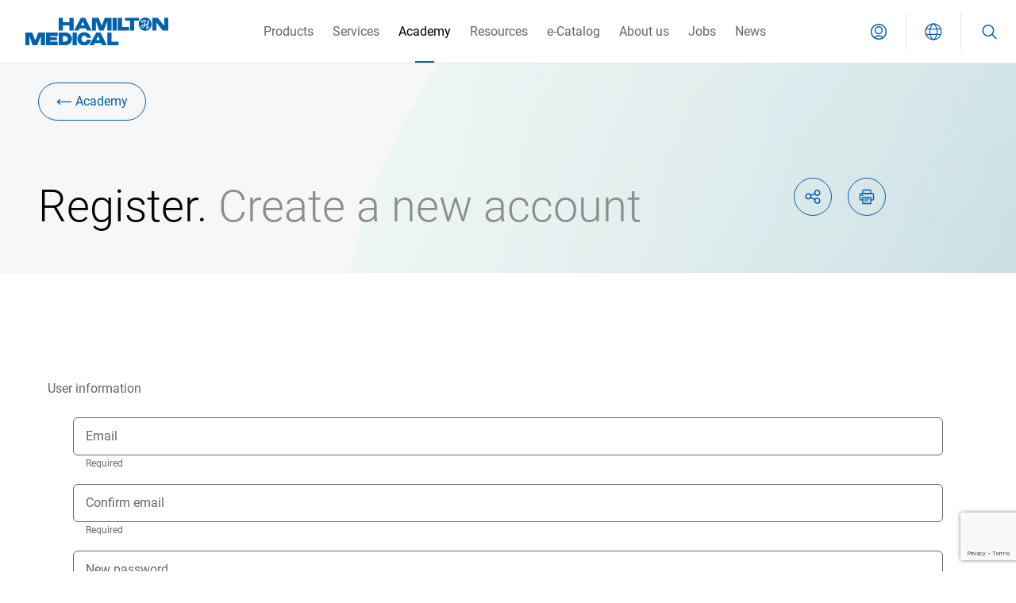

--- FILE ---
content_type: text/html;charset=UTF-8
request_url: https://www.hamilton-medical.com/ja/Academy/Register.html
body_size: 28510
content:
<!doctype html> <html lang="ja" class="no-js user-logged-out"> <head> <title>Register | Hamilton Medical</title> <meta charset="utf-8"> <meta http-equiv="x-ua-compatible" content="ie=edge"> <meta name="viewport" content="width=device-width, initial-scale=1.0"> <meta name="twitter:card" content="summary_large_image"> <meta property="og:title" content="Register | Hamilton Medical"> <meta property="og:type" content="website"> <meta property="og:url" content="http://www.hamilton-medical.com/ja/Academy/Register.html"> <script type="text/plain" data-usercentrics="Matomo"> var _paq = window._paq = window._paq || []; /* tracker methods like "setCustomDimension" should be called before "trackPageView" */ _paq.push(['requireCookieConsent']); _paq.push(["setCookieDomain", "*.www.hamilton-medical.com"]); _paq.push(["setDoNotTrack", true]); _paq.push(['trackPageView']); _paq.push(['enableLinkTracking']); (function() { var u="https://hamilton-medical.matomo.cloud/"; _paq.push(['setTrackerUrl', u+'matomo.php']); _paq.push(['setSiteId', '1']); var d=document, g=d.createElement('script'), s=d.getElementsByTagName('script')[0]; g.async=true; g.src='//cdn.matomo.cloud/hamilton-medical.matomo.cloud/matomo.js'; s.parentNode.insertBefore(g,s); })(); </script> <script>var waitForTrackerCount=0;function matomoWaitForTracker(){localStorage&&localStorage.getItem("uc_gcm")&&window.UC_UI&&(window.UC_UI.areAllConsentsAccepted()?"undefined"!=typeof _paq&&(_paq.push(["setCookieConsentGiven"]),_paq.push(["setConsentGiven"])):"undefined"!=typeof _paq&&(_paq.push(["forgetCookieConsentGiven"]),_paq.push(["forgetConsentGiven"]))),"undefined"==typeof _paq||void 0===window.UC_UI?waitForTrackerCount<40&&(setTimeout(matomoWaitForTracker,250),waitForTrackerCount++):window.addEventListener("UC_UI_CMP_EVENT",e=>{"ACCEPT_ALL"===e.detail.type?"undefined"!=typeof _paq&&(_paq.push(["setCookieConsentGiven"]),_paq.push(["setConsentGiven"])):"undefined"!=typeof _paq&&(_paq.push(["forgetCookieConsentGiven"]),_paq.push(["forgetConsentGiven"]))})}function consentSet(){Cookiebot.consent.statistics?(_paq.push(["setCookieConsentGiven"]),_paq.push(["setConsentGiven"])):(_paq.push(["forgetCookieConsentGiven"]),_paq.push(["forgetConsentGiven"]))}document.addEventListener("DOMContentLoaded",matomoWaitForTracker());</script> <script>function setFBPixel(){(window.uc && typeof window.uc.setServiceAlias === "function")?window.uc.setServiceAlias({ko1w5PpFl:"rdWj-9kAt"}):setTimeout(setFBPixel,200)}setFBPixel();</script> <script id="usercentrics-cmp" data-src="https://app.usercentrics.eu/browser-ui/latest/loader.js" defer data-settings-id="E-uDd7wA2" data-tcf-enabled></script> <script id="uc-block-script" data-src="https://privacy-proxy.usercentrics.eu/latest/uc-block.bundle.js" defer></script> <link rel="canonical" href="https://www.hamilton-medical.com/ja/Academy/Register.html"/> <link rel="alternate" href="https://www.hamilton-medical.com/Academy/Register.html" hreflang="x-default"> <link rel="alternate" href="https://www.hamilton-medical.com/Academy/Register.html" hreflang="en"> <link rel="alternate" href="https://www.hamilton-medical.com/de/Academy/Register.html" hreflang="de"> <link rel="alternate" href="https://www.hamilton-medical.com/fr/Academy/Register.html" hreflang="fr"> <link rel="alternate" href="https://www.hamilton-medical.com/it/Academy/Register.html" hreflang="it"> <link rel="alternate" href="https://www.hamilton-medical.com/pt/Academy/Register.html" hreflang="pt"> <link rel="alternate" href="https://www.hamilton-medical.com/zh/Academy/Register.html" hreflang="zh"> <link rel="alternate" href="https://www.hamilton-medical.com/en_US/Academy/Register.html" hreflang="en-us"> <link rel="alternate" href="https://www.hamilton-medical.com/en_AE/Academy/Register.html" hreflang="en-ae"> <link rel="alternate" href="https://www.hamilton-medical.com/en_SA/Academy/Register.html" hreflang="en-sa"> <link rel="alternate" href="https://www.hamilton-medical.com/en_ZA/Academy/Register.html" hreflang="en-za"> <link rel="alternate" href="https://www.hamilton-medical.com/en_NL/Academy/Register.html" hreflang="en-nl"> <link rel="alternate" href="https://www.hamilton-medical.com/en_FI/Academy/Register.html" hreflang="en-fi"> <link rel="alternate" href="https://www.hamilton-medical.com/en_SE/Academy/Register.html" hreflang="en-se"> <link rel="alternate" href="https://www.hamilton-medical.com/en_IE/Academy/Register.html" hreflang="en-ie"> <link rel="alternate" href="https://www.hamilton-medical.com/en_NO/Academy/Register.html" hreflang="en-no"> <link rel="alternate" href="https://www.hamilton-medical.com/en_DK/Academy/Register.html" hreflang="en-dk"> <link rel="alternate" href="https://www.hamilton-medical.com/en_GB/Academy/Register.html" hreflang="en-gb"> <link rel="alternate" href="https://www.hamilton-medical.com/en_IN/Academy/Register.html" hreflang="en-in"> <link rel="alternate" href="https://www.hamilton-medical.com/en_PK/Academy/Register.html" hreflang="en-pk"> <link rel="alternate" href="https://www.hamilton-medical.com/en_AU/Academy/Register.html" hreflang="en-au"> <link rel="alternate" href="https://www.hamilton-medical.com/en_IL/Academy/Register.html" hreflang="en-il"> <link rel="alternate" href="https://www.hamilton-medical.com/de_CH/Academy/Register.html" hreflang="de-ch"> <link rel="alternate" href="https://www.hamilton-medical.com/fr_CH/Academy/Register.html" hreflang="fr-ch"> <link rel="alternate" href="https://www.hamilton-medical.com/fr_FR/Academy/Register.html" hreflang="fr-fr"> <link rel="alternate" href="https://www.hamilton-medical.com/it_CH/Academy/Register.html" hreflang="it-ch"> <link rel="alternate" href="https://www.hamilton-medical.com/it_IT/Academy/Register.html" hreflang="it-it"> <link rel="alternate" href="https://www.hamilton-medical.com/de_DE/Academy/Register.html" hreflang="de-de"> <link rel="alternate" href="https://www.hamilton-medical.com/de_AT/Academy/Register.html" hreflang="de-at"> <link rel="alternate" href="https://www.hamilton-medical.com/en_CA/Academy/Register.html" hreflang="en-ca"> <link rel="alternate" href="https://www.hamilton-medical.com/fr_CA/Academy/Register.html" hreflang="fr-ca"> <link rel="alternate" href="https://www.hamilton-medical.com/zh_CN/Academy/Register.html" hreflang="zh-cn"> <link rel="alternate" href="https://www.hamilton-medical.com/ru/Academy/Register.html" hreflang="ru"> <link rel="alternate" href="https://www.hamilton-medical.com/ru_RU/Academy/Register.html" hreflang="ru-ru"> <link rel="alternate" href="https://www.hamilton-medical.com/tr/Academy/Register.html" hreflang="tr"> <link rel="alternate" href="https://www.hamilton-medical.com/ja/Academy/Register.html" hreflang="ja"> <link rel="alternate" href="https://www.hamilton-medical.com/es/Academy/Register.html" hreflang="es"> <link rel="alternate" href="https://www.hamilton-medical.com/es_CL/Academy/Register.html" hreflang="es-cl"> <link rel="alternate" href="https://www.hamilton-medical.com/es_MX/Academy/Register.html" hreflang="es-mx"> <link rel="alternate" href="https://www.hamilton-medical.com/es_ES/Academy/Register.html" hreflang="es-es"> <link rel="alternate" href="https://www.hamilton-medical.com/pt_PT/Academy/Register.html" hreflang="pt-pt"> <link rel="stylesheet" type="text/css" href="/.resources/hamilton-theme/hamilton-medical-theme/webresources/css/hamilton.min~2025-12-12-14-56-43-019~cache.css" media="all"> <link rel="apple-touch-icon" sizes="180x180" href="/.resources/apple-touch-icon.png"> <link rel="icon" type="image/png" sizes="32x32" href="/.resources/favicon-32x32.png"> <link rel="icon" type="image/png" sizes="16x16" href="/.resources/favicon-16x16.png"> <link rel="manifest" href="/.resources/manifest.json"> <link rel="mask-icon" href="/.resources/safari-pinned-tab.svg" color="#0D63AD"> <link rel="preload" as="image" href="/.resources/hamilton-theme/hamilton-medical-theme/webresources/css/images/page-title-background.webp" type="image/webp"> <meta name="theme-color" content="#0061af"> <meta name="msapplication-config" content="/.resources/browserconfig.xml"> </head> <body class="default " data-locale="ja"> <div id="session-timeout-overlay" class="overlay-wrapper"> <div class="overlay"> <button aria-label="closeIcon" class="button button--overlay button--icon-only "> <span class=" button__icon-single "> <svg width="20" height="20" viewBox="0 0 22 22" fill="none" xmlns="http://www.w3.org/2000/svg"> <path d="M1.625 20.375L20.375 1.625" stroke="currentColor" stroke-width="1.5" stroke-linecap="round" stroke-linejoin="round"></path> <path d="M20.375 20.375L1.625 1.625" stroke="currentColor" stroke-width="1.5" stroke-linecap="round" stroke-linejoin="round"></path> </svg> </span> <span class="button__text"></span> </button> <div class="session-timeout-page"> <div class=""> <h4>Session expired</h4> <p>Due to inactivity your session has expired. Please login again.</p> <div class="button-section"> <a href="#" class="button button--primary login-button">Login</a> <a href="/" class="button button--primary">Go to homepage</a> </div> </div> </div> </div> </div> <div id="login-overlay" class="overlay-wrapper "> <div class="overlay overlay--login"> <button aria-label="closeIcon" class="button button--overlay button--icon-only "> <span class=" button__icon-single "> <svg width="20" height="20" viewBox="0 0 22 22" fill="none" xmlns="http://www.w3.org/2000/svg"> <path d="M1.625 20.375L20.375 1.625" stroke="currentColor" stroke-width="1.5" stroke-linecap="round" stroke-linejoin="round"></path> <path d="M20.375 20.375L1.625 1.625" stroke="currentColor" stroke-width="1.5" stroke-linecap="round" stroke-linejoin="round"></path> </svg> </span> <span class="button__text"></span> </button> <div class="login-page"> <div class="login-page__image"> <img loading="lazy" srcset="https://media.ffycdn.net/eu/hamilton-medical-ag/QdJJnTLjvUrEtjLhV5i1.jpg?width=640&quality=50 479w, https://media.ffycdn.net/eu/hamilton-medical-ag/QdJJnTLjvUrEtjLhV5i1.jpg?width=1024&quality=50 640w, https://media.ffycdn.net/eu/hamilton-medical-ag/QdJJnTLjvUrEtjLhV5i1.jpg?width=1400&quality=50 1024w, https://media.ffycdn.net/eu/hamilton-medical-ag/QdJJnTLjvUrEtjLhV5i1.jpg?width=1400&quality=50 1400w, https://media.ffycdn.net/eu/hamilton-medical-ag/QdJJnTLjvUrEtjLhV5i1.jpg?width=1800&quality=50 1800w" sizes="(max-width: 479px) 479px, (max-width: 640px) 640px, (max-width: 1024px) 1024px, (max-width: 1400px) 1400px, 1800px" src="https://media.ffycdn.net/eu/hamilton-medical-ag/QdJJnTLjvUrEtjLhV5i1.jpg?width=640&quality=50" alt="Hamilton Medical Headquarters Bonaduz" class=""> </div> <form class="login-page__form" method="post" action="/" enctype="application/x-www-form-urlencoded"> <div class="login-page__form-wrapper"> <fieldset> <legend class="login-page__title">Login.</legend> <div class="form-control"> <label class="label" for="login-username-input">Username</label> <input class="input" id="login-username-input" name="mgnlUserId" type="text" autocomplete="username"> <div class="helper-text error-text"> <div class="required-error">This field is required</div> <div class="invalid-email-error">Please enter a valid email</div> </div> </div> <div class="form-control"> <label class="label" for="login-password-input">Password</label> <input class="input" id="login-password-input" name="mgnlUserPSWD" type="password" autocomplete="current-password"> <div class="helper-text error-text"> <div class="required-error">This field is required</div> <div class="invalid-username-password">Invalid username or password</div> <div class="inactive-account-error"> Your account is inactive. <a href="#" id="resendActivationEmail">Resend activation e-mail</a> </div> </div> </div> <input type="hidden" id="csrf" name="csrf" value=""> <input type="hidden" name="mgnlRealm" value="external"> <ul class="link-list"> <li class="link-list__item"> <a href="/ja/Academy/Register.html">I want to create a Hamilton Medical account</a> </li> <li class="link-list__item"> <a href="/ja/Services/Partner-net/Register.html">Partner-net (for Hamilton Medical distribution partners and employees only)</a> </li> <li class="link-list__item"> <a href="/ja/Academy/Register/Forgot-password.html">Forgot your password?</a> </li> </ul> <div class="button-section"> <button aria-label="Log in" class="button button--primary " type="submit"> <span class=" button__icon-left"> <svg width="22" height="20" viewBox="0 0 22 20" fill="none" xmlns="http://www.w3.org/2000/svg"> <path d="M16.4167 6.24756L20.5833 10.4142L16.4167 14.5809" stroke="currentColor" stroke-linecap="round" stroke-linejoin="round"></path> <path d="M20.5833 10.4141H1.41667" stroke="currentColor" stroke-linecap="round" stroke-linejoin="round"></path> </svg> </span> <span class="button__text">Log in</span> </button> </div> </fieldset> </div> </form> </div> </div> </div> <div id="country-selector-overlay" class="overlay-wrapper overlay-wrapper--country-selector"> <div class="overlay overlay--country-selector"> <button aria-label="closeIcon" class="button button--overlay button--icon-only "> <span class=" button__icon-single "> <svg width="20" height="20" viewBox="0 0 22 22" fill="none" xmlns="http://www.w3.org/2000/svg"> <path d="M1.625 20.375L20.375 1.625" stroke="currentColor" stroke-width="1.5" stroke-linecap="round" stroke-linejoin="round"></path> <path d="M20.375 20.375L1.625 1.625" stroke="currentColor" stroke-width="1.5" stroke-linecap="round" stroke-linejoin="round"></path> </svg> </span> <span class="button__text"></span> </button> <section class="section section--country-selector" data-animate-when-visible="fade-in-up"> <div class="section__element"> <h3> <span class="text-color-light"></span></h3> <div class="country-selector" data-json='[{"global":[{"label":"Deutsch","link":"/de/Academy/Register.html","locale":"de"},{"label":"русский","link":"/ru/Academy/Register.html","locale":"ru"},{"label":"português","link":"/pt/Academy/Register.html","locale":"pt"},{"label":"français","link":"/fr/Academy/Register.html","locale":"fr"},{"label":"English","link":"/Academy/Register.html","locale":"en"},{"label":"español","link":"/es/Academy/Register.html","locale":"es"}],"europe":[{"label":"Österreich","icon":"<svg width=\"29\" height=\"20\" viewBox=\"0 0 29 20\" fill=\"none\" xmlns=\"http://www.w3.org/2000/svg\"><rect x=\"0.583252\" y=\"0.25\" width=\"27.5\" height=\"19.5\" rx=\"1.75\" fill=\"white\" stroke=\"#F5F5F5\" stroke-width=\"0.5\"></rect><mask id=\"mask0\" mask-type=\"alpha\" maskUnits=\"userSpaceOnUse\" x=\"0\" y=\"0\" width=\"29\" height=\"20\"><rect x=\"0.583252\" y=\"0.25\" width=\"27.5\" height=\"19.5\" rx=\"1.75\" fill=\"white\" stroke=\"white\" stroke-width=\"0.5\"></rect></mask><g mask=\"url(#mask0)\"><path fill-rule=\"evenodd\" clip-rule=\"evenodd\" d=\"M0.333252 6.66667H28.3333V0H0.333252V6.66667Z\" fill=\"#F64253\"></path><path fill-rule=\"evenodd\" clip-rule=\"evenodd\" d=\"M0.333252 20.0002H28.3333V13.3335H0.333252V20.0002Z\" fill=\"#F64253\"></path></g></svg>","link":"/de_AT/Academy/Register.html","locale":"de_AT"},{"label":"Italia","icon":"<svg width=\"29\" height=\"20\" viewBox=\"0 0 29 20\" fill=\"none\" xmlns=\"http://www.w3.org/2000/svg\"><rect x=\"0.583252\" y=\"0.25\" width=\"27.5\" height=\"19.5\" rx=\"1.75\" fill=\"white\" stroke=\"#F5F5F5\" stroke-width=\"0.5\"></rect><mask id=\"mask0\" mask-type=\"alpha\" maskUnits=\"userSpaceOnUse\" x=\"0\" y=\"0\" width=\"29\" height=\"20\"><rect x=\"0.583252\" y=\"0.25\" width=\"27.5\" height=\"19.5\" rx=\"1.75\" fill=\"white\" stroke=\"white\" stroke-width=\"0.5\"></rect></mask><g mask=\"url(#mask0)\"><rect x=\"19\" width=\"9.33333\" height=\"20\" fill=\"#E43D4C\"></rect><path fill-rule=\"evenodd\" clip-rule=\"evenodd\" d=\"M0.333252 20H9.66658V0H0.333252V20Z\" fill=\"#1BB65D\"></path></g></svg>","link":"/it_IT/Academy/Register.html","locale":"it_IT"},{"label":"Россия","icon":" <svg width=\"28\" height=\"20\" viewBox=\"0 0 28 20\" fill=\"none\" xmlns=\"http://www.w3.org/2000/svg\"><rect x=\"0.25\" y=\"0.25\" width=\"27.5\" height=\"19.5\" rx=\"1.75\" fill=\"white\" stroke=\"#F5F5F5\" stroke-width=\"0.5\"/><mask id=\"ru_mask0_142_173\" style=\"mask-type:alpha\" maskUnits=\"userSpaceOnUse\" x=\"0\" y=\"0\" width=\"28\" height=\"20\"><rect x=\"0.25\" y=\"0.25\" width=\"27.5\" height=\"19.5\" rx=\"1.75\" fill=\"white\" stroke=\"white\" stroke-width=\"0.5\"/></mask><g mask=\"url(#ru_mask0_142_173)\"><path fill-rule=\"evenodd\" clip-rule=\"evenodd\" d=\"M0 13.3334H28V6.66669H0V13.3334Z\" fill=\"#0C47B7\"/><path fill-rule=\"evenodd\" clip-rule=\"evenodd\" d=\"M0 20H28V13.3333H0V20Z\" fill=\"#E53B35\"/></g></svg>","link":"/ru_RU/Academy/Register.html","locale":"ru_RU"},{"label":"Svizzera","icon":"<svg width=\"29\" height=\"20\" viewBox=\"0 0 29 20\" fill=\"none\" xmlns=\"http://www.w3.org/2000/svg\"><rect x=\"0.333252\" width=\"28\" height=\"20\" rx=\"2\" fill=\"white\"></rect><mask id=\"mask0\" mask-type=\"alpha\" maskUnits=\"userSpaceOnUse\" x=\"0\" y=\"0\" width=\"29\" height=\"20\"><rect x=\"0.333252\" width=\"28\" height=\"20\" rx=\"2\" fill=\"white\"></rect></mask><g mask=\"url(#mask0)\"><rect x=\"0.333252\" width=\"28\" height=\"20\" fill=\"#FF0000\"></rect><path fill-rule=\"evenodd\" clip-rule=\"evenodd\" d=\"M12.3333 12H8.66659C8.48249 12 8.33325 11.8508 8.33325 11.6667V8.33333C8.33325 8.14924 8.48249 8 8.66659 8H12.3333V4.33333C12.3333 4.14924 12.4825 4 12.6666 4H15.9999C16.184 4 16.3333 4.14924 16.3333 4.33333V8H19.9999C20.184 8 20.3333 8.14924 20.3333 8.33333V11.6667C20.3333 11.8508 20.184 12 19.9999 12H16.3333V15.6667C16.3333 15.8508 16.184 16 15.9999 16H12.6666C12.4825 16 12.3333 15.8508 12.3333 15.6667V12Z\" fill=\"white\"></path></g></svg>","entries":[{"label":"italiano","link":"/it_CH/Academy/Register.html","locale":"it_CH"},{"label":"Deutsch","link":"/de_CH/Academy/Register.html","locale":"de_CH"},{"label":"français","link":"/fr_CH/Academy/Register.html","locale":"fr_CH"}]},{"label":"France","icon":"<svg width=\"29\" height=\"20\" viewBox=\"0 0 29 20\" fill=\"none\" xmlns=\"http://www.w3.org/2000/svg\"><rect x=\"0.583252\" y=\"0.25\" width=\"27.5\" height=\"19.5\" rx=\"1.75\" fill=\"white\" stroke=\"#F5F5F5\" stroke-width=\"0.5\"></rect><mask id=\"mask0\" mask-type=\"alpha\" maskUnits=\"userSpaceOnUse\" x=\"0\" y=\"0\" width=\"29\" height=\"20\"><rect x=\"0.583252\" y=\"0.25\" width=\"27.5\" height=\"19.5\" rx=\"1.75\" fill=\"white\" stroke=\"white\" stroke-width=\"0.5\"></rect></mask><g mask=\"url(#mask0)\"><rect x=\"19\" width=\"9.33333\" height=\"20\" fill=\"#F44653\"></rect><path fill-rule=\"evenodd\" clip-rule=\"evenodd\" d=\"M0.333252 20H9.66658V0H0.333252V20Z\" fill=\"#1035BB\"></path></g></svg>","link":"/fr_FR/Academy/Register.html","locale":"fr_FR"},{"label":"Deutschland","icon":"<svg width=\"29\" height=\"20\" viewBox=\"0 0 29 20\" fill=\"none\" xmlns=\"http://www.w3.org/2000/svg\"><g clip-path=\"url(#clip0)\"><path d=\"M26.3333 0H2.33325C1.22868 0 0.333252 0.89543 0.333252 2V18C0.333252 19.1046 1.22868 20 2.33325 20H26.3333C27.4378 20 28.3333 19.1046 28.3333 18V2C28.3333 0.89543 27.4378 0 26.3333 0Z\" fill=\"white\"></path><mask id=\"mask0\" mask-type=\"alpha\" maskUnits=\"userSpaceOnUse\" x=\"0\" y=\"0\" width=\"29\" height=\"20\"><path d=\"M26.3333 0H2.33325C1.22868 0 0.333252 0.89543 0.333252 2V18C0.333252 19.1046 1.22868 20 2.33325 20H26.3333C27.4378 20 28.3333 19.1046 28.3333 18V2C28.3333 0.89543 27.4378 0 26.3333 0Z\" fill=\"white\"></path></mask><g mask=\"url(#mask0)\"><path fill-rule=\"evenodd\" clip-rule=\"evenodd\" d=\"M0.333252 6.66667H28.3333V0H0.333252V6.66667Z\" fill=\"#262626\"></path><g filter=\"url(#filter0_d)\"><path fill-rule=\"evenodd\" clip-rule=\"evenodd\" d=\"M0.333252 13.3331H28.3333V6.6665H0.333252V13.3331Z\" fill=\"#F01515\"></path></g><g filter=\"url(#filter1_d)\"><path fill-rule=\"evenodd\" clip-rule=\"evenodd\" d=\"M0.333252 20.0002H28.3333V13.3335H0.333252V20.0002Z\" fill=\"#FFD521\"></path></g></g></g><defs><filter id=\"filter0_d\" x=\"-3.66675\" y=\"2.6665\" width=\"36\" height=\"14.6666\" filterUnits=\"userSpaceOnUse\" color-interpolation-filters=\"sRGB\"><feFlood flood-opacity=\"0\" result=\"BackgroundImageFix\"></feFlood><feColorMatrix in=\"SourceAlpha\" type=\"matrix\" values=\"0 0 0 0 0 0 0 0 0 0 0 0 0 0 0 0 0 0 127 0\" result=\"hardAlpha\"></feColorMatrix><feOffset></feOffset><feGaussianBlur stdDeviation=\"2\"></feGaussianBlur><feColorMatrix type=\"matrix\" values=\"0 0 0 0 0 0 0 0 0 0 0 0 0 0 0 0 0 0 0.06 0\"></feColorMatrix><feBlend mode=\"normal\" in2=\"BackgroundImageFix\" result=\"effect1_dropShadow\"></feBlend><feBlend mode=\"normal\" in=\"SourceGraphic\" in2=\"effect1_dropShadow\" result=\"shape\"></feBlend></filter><filter id=\"filter1_d\" x=\"-3.66675\" y=\"9.3335\" width=\"36\" height=\"14.6667\" filterUnits=\"userSpaceOnUse\" color-interpolation-filters=\"sRGB\"><feFlood flood-opacity=\"0\" result=\"BackgroundImageFix\"></feFlood><feColorMatrix in=\"SourceAlpha\" type=\"matrix\" values=\"0 0 0 0 0 0 0 0 0 0 0 0 0 0 0 0 0 0 127 0\" result=\"hardAlpha\"></feColorMatrix><feOffset></feOffset><feGaussianBlur stdDeviation=\"2\"></feGaussianBlur><feColorMatrix type=\"matrix\" values=\"0 0 0 0 0 0 0 0 0 0 0 0 0 0 0 0 0 0 0.06 0\"></feColorMatrix><feBlend mode=\"normal\" in2=\"BackgroundImageFix\" result=\"effect1_dropShadow\"></feBlend><feBlend mode=\"normal\" in=\"SourceGraphic\" in2=\"effect1_dropShadow\" result=\"shape\"></feBlend></filter><clipPath id=\"clip0\"><rect width=\"28\" height=\"20\" fill=\"white\" transform=\"translate(0.333252)\"></rect></clipPath></defs></svg>","link":"/de_DE/Academy/Register.html","locale":"de_DE"},{"label":"Norway","icon":"<svg width=\"29\" height=\"21\" viewBox=\"0 0 29 21\" fill=\"none\" xmlns=\"http://www.w3.org/2000/svg\"> <path d=\"M0 0H29V21H0V0Z\" fill=\"#BA0C2F\"/> <path d=\"M7.90912 0H13.1818V21H7.90912V0Z\" fill=\"white\"/> <path d=\"M0 7.875H29V13.125H0V7.875Z\" fill=\"white\"/> <path d=\"M9.22729 0H11.8637V21H9.22729V0Z\" fill=\"#00205B\"/> <path d=\"M0 9.1875H29V11.8125H0V9.1875Z\" fill=\"#00205B\"/> </svg>","link":"/en_NO/Academy/Register.html","locale":"en_NO"},{"label":"Netherlands","icon":"<svg width=\"29\" height=\"19\" viewBox=\"0 0 29 19\" fill=\"none\" xmlns=\"http://www.w3.org/2000/svg\"> <path d=\"M0 0H29V19H0V0Z\" fill=\"#21468B\"/> <path d=\"M0 0H29V12.6667H0V6.33333V0Z\" fill=\"white\"/> <path d=\"M0 0H29V6.33333H0V0Z\" fill=\"#AE1C28\"/> </svg>","link":"/en_NL/Academy/Register.html","locale":"en_NL"},{"label":"Finland","icon":"<svg width=\"29\" height=\"18\" viewBox=\"0 0 29 18\" fill=\"none\" xmlns=\"http://www.w3.org/2000/svg\"> <path d=\"M29 0H0V18H29V0Z\" fill=\"white\"/> <path d=\"M29 6.54546H0V11.4545H29V6.54546Z\" fill=\"#003580\"/> <path d=\"M12.8889 0H8.05554V18H12.8889V0Z\" fill=\"#003580\"/> </svg>","link":"/en_FI/Academy/Register.html","locale":"en_FI"},{"label":"España","icon":"<svg width=\"29\" height=\"20\" viewBox=\"0 0 29 20\" fill=\"none\" xmlns=\"http://www.w3.org/2000/svg\"><rect x=\"0.333252\" width=\"28\" height=\"20\" rx=\"2\" fill=\"white\"></rect><mask id=\"mask0\" mask-type=\"alpha\" maskUnits=\"userSpaceOnUse\" x=\"0\" y=\"0\" width=\"29\" height=\"20\"><rect x=\"0.333252\" width=\"28\" height=\"20\" rx=\"2\" fill=\"white\"></rect></mask><g mask=\"url(#mask0)\"><path fill-rule=\"evenodd\" clip-rule=\"evenodd\" d=\"M0.333252 5.33333H28.3333V0H0.333252V5.33333Z\" fill=\"#DD172C\"></path><path fill-rule=\"evenodd\" clip-rule=\"evenodd\" d=\"M0.333252 19.9998H28.3333V14.6665H0.333252V19.9998Z\" fill=\"#DD172C\"></path><path fill-rule=\"evenodd\" clip-rule=\"evenodd\" d=\"M0.333252 14.6668H28.3333V5.3335H0.333252V14.6668Z\" fill=\"#FFD133\"></path><path fill-rule=\"evenodd\" clip-rule=\"evenodd\" d=\"M7.6665 9.33333H8.99984V10H7.6665V9.33333Z\" fill=\"#FFEDB1\"></path><path d=\"M6.39235 9.36085C6.37616 9.16651 6.52952 8.99984 6.72453 8.99984H8.6088C8.80381 8.99984 8.95718 9.16651 8.94098 9.36085L8.7697 11.4162C8.72651 11.9345 8.29324 12.3332 7.77316 12.3332H7.56018C7.04009 12.3332 6.60682 11.9345 6.56363 11.4162L6.39235 9.36085Z\" stroke=\"#A41517\" stroke-width=\"0.666667\"></path><path fill-rule=\"evenodd\" clip-rule=\"evenodd\" d=\"M6.33325 10H8.99992V10.6667H8.33325L7.66659 12L6.99992 10.6667H6.33325V10Z\" fill=\"#A41517\"></path><rect x=\"4.33325\" y=\"8\" width=\"1.33333\" height=\"4.66667\" rx=\"0.666667\" fill=\"#A41517\"></rect><rect x=\"9.6665\" y=\"8\" width=\"1.33333\" height=\"4.66667\" rx=\"0.666667\" fill=\"#A41517\"></rect><path d=\"M6.33325 7.73317C6.33325 7.14407 6.81081 6.6665 7.39992 6.6665H7.93325C8.52236 6.6665 8.99992 7.14407 8.99992 7.73317C8.99992 7.88045 8.88053 7.99984 8.73325 7.99984H6.59992C6.45264 7.99984 6.33325 7.88045 6.33325 7.73317Z\" fill=\"#A41517\"></path></g></svg>","link":"/es_ES/Academy/Register.html","locale":"es_ES"},{"label":"Denmark","icon":"<svg width=\"28\" height=\"21\" viewBox=\"0 0 28 21\" fill=\"none\" xmlns=\"http://www.w3.org/2000/svg\"> <path d=\"M0 0H28V21H0V0Z\" fill=\"#C60C30\"/> <path d=\"M15.8919 0H18.9189V21H15.8919V0Z\" fill=\"white\"/> <path d=\"M0 9H28V12H0V9Z\" fill=\"white\"/> </svg>","link":"/en_DK/Academy/Register.html","locale":"en_DK"},{"label":"Sweden","icon":"<svg width=\"29\" height=\"18\" viewBox=\"0 0 29 18\" fill=\"none\" xmlns=\"http://www.w3.org/2000/svg\"> <path d=\"M29 0H0V18H29V0Z\" fill=\"#006AA7\"/> <path d=\"M12.6875 0H9.0625V18H12.6875V0Z\" fill=\"#FECC00\"/> <path d=\"M29 7.2H0V10.8H29V7.2Z\" fill=\"#FECC00\"/> </svg>","link":"/en_SE/Academy/Register.html","locale":"en_SE"},{"label":"Ireland","icon":"<svg width=\"28\" height=\"14\" viewBox=\"0 0 28 14\" fill=\"none\" xmlns=\"http://www.w3.org/2000/svg\"> <path d=\"M0 0H28V14H0V0Z\" fill=\"#009A44\"/> <path d=\"M9.33331 0H28V14H9.33331V0Z\" fill=\"white\"/> <path d=\"M18.6667 0H28V14H18.6667V0Z\" fill=\"#FF8200\"/> </svg>","link":"/en_IE/Academy/Register.html","locale":"en_IE"},{"label":"United Kingdom","icon":"<svg width=\"29\" height=\"20\" viewBox=\"0 0 29 20\" fill=\"none\" xmlns=\"http://www.w3.org/2000/svg\"><rect x=\"0.333252\" width=\"28\" height=\"20\" rx=\"2\" fill=\"white\"></rect><mask id=\"mask0\" mask-type=\"alpha\" maskUnits=\"userSpaceOnUse\" x=\"0\" y=\"0\" width=\"29\" height=\"20\"><rect x=\"0.333252\" width=\"28\" height=\"20\" rx=\"2\" fill=\"white\"></rect></mask><g mask=\"url(#mask0)\"><rect x=\"0.333252\" width=\"28\" height=\"20\" fill=\"#0A17A7\"></rect><path fill-rule=\"evenodd\" clip-rule=\"evenodd\" d=\"M-0.949249 -1.9165L10.9999 6.14329V-1.33339H17.6666V6.14329L29.6157 -1.9165L31.1069 0.294263L21.6595 6.66661H28.3332V13.3333H21.6595L31.1069 19.7056L29.6157 21.9164L17.6666 13.8566V21.3333H10.9999V13.8566L-0.949249 21.9164L-2.44043 19.7056L7.00696 13.3333H0.33322V6.66661H7.00696L-2.44043 0.294263L-0.949249 -1.9165Z\" fill=\"white\"></path><path d=\"M19.0012 6.33219L31.6666 -2\" stroke=\"#DB1F35\" stroke-width=\"0.666667\" stroke-linecap=\"round\"></path><path d=\"M20.3459 13.6978L31.6998 21.3506\" stroke=\"#DB1F35\" stroke-width=\"0.666667\" stroke-linecap=\"round\"></path><path d=\"M8.33887 6.31055L-3.50415 -1.6709\" stroke=\"#DB1F35\" stroke-width=\"0.666667\" stroke-linecap=\"round\"></path><path d=\"M9.62337 13.605L-3.50415 22.3105\" stroke=\"#DB1F35\" stroke-width=\"0.666667\" stroke-linecap=\"round\"></path><path fill-rule=\"evenodd\" clip-rule=\"evenodd\" d=\"M0.333252 12H12.3333V20H16.3333V12H28.3333V8H16.3333V0H12.3333V8H0.333252V12Z\" fill=\"#E6273E\"></path></g></svg>","link":"/en_GB/Academy/Register.html","locale":"en_GB"},{"label":"Portugal","icon":"<svg width=\"28\" height=\"20\" viewBox=\"0 0 28 20\" fill=\"none\" xmlns=\"http://www.w3.org/2000/svg\"> <rect width=\"28\" height=\"20\" rx=\"2\" fill=\"white\"/> <mask id=\"mask0_142_42\" style=\"mask-type:alpha\" maskUnits=\"userSpaceOnUse\" x=\"0\" y=\"0\" width=\"28\" height=\"20\"> <rect width=\"28\" height=\"20\" rx=\"2\" fill=\"white\"/> </mask> <g mask=\"url(#mask0_142_42)\"> <rect width=\"28\" height=\"20\" fill=\"#FF2936\"/> <path fill-rule=\"evenodd\" clip-rule=\"evenodd\" d=\"M0 20H10.6667V0H0V20Z\" fill=\"#128415\"/> <path d=\"M10.6667 13.3333C12.5076 13.3333 14 11.8409 14 9.99998C14 8.15903 12.5076 6.66665 10.6667 6.66665C8.82572 6.66665 7.33333 8.15903 7.33333 9.99998C7.33333 11.8409 8.82572 13.3333 10.6667 13.3333Z\" stroke=\"#FAF94F\" stroke-width=\"1.33333\"/> <path fill-rule=\"evenodd\" clip-rule=\"evenodd\" d=\"M9.33331 8.33333C9.33331 8.14924 9.48255 8 9.66665 8H11.6666C11.8507 8 12 8.14924 12 8.33333V10.6667C12 11.403 11.403 12 10.6666 12V12C9.93027 12 9.33331 11.403 9.33331 10.6667V8.33333Z\" fill=\"white\"/> <path fill-rule=\"evenodd\" clip-rule=\"evenodd\" d=\"M10.6667 10.6667C11.0349 10.6667 11.3333 9.70154 11.3333 9.33335C11.3333 8.96516 11.0349 8.66669 10.6667 8.66669C10.2985 8.66669 10 8.96516 10 9.33335C10 9.70154 10.2985 10.6667 10.6667 10.6667Z\" fill=\"#1D50B5\"/> </g> </svg>","link":"/pt_PT/Academy/Register.html","locale":"pt_PT"}],"asia_oceania":[{"label":"Australia","icon":"<svg width=\"28\" height=\"20\" viewBox=\"0 0 28 20\" fill=\"none\" xmlns=\"http://www.w3.org/2000/svg\"><rect width=\"28\" height=\"20\" rx=\"2\" fill=\"white\"></rect><mask id=\"mask0\" mask-type=\"alpha\" maskUnits=\"userSpaceOnUse\" x=\"0\" y=\"0\" width=\"28\" height=\"20\"><rect width=\"28\" height=\"20\" rx=\"2\" fill=\"white\"></rect></mask><g mask=\"url(#mask0)\"><rect width=\"28\" height=\"20\" fill=\"#0A17A7\"></rect><path d=\"M0 -0.333333H-0.901086L-0.21693 0.253086L4.33333 4.15331V5.16179L-0.193746 8.39542L-0.333333 8.49513V8.66667V9.33333V9.93475L0.176666 9.616L5.42893 6.33333H6.55984L11.0821 9.56351C11.176 9.6306 11.2886 9.66667 11.404 9.66667C11.9182 9.66667 12.1548 9.02698 11.7644 8.69237L7.66667 5.18002V4.17154L12.0542 1.03762C12.2294 0.912475 12.3333 0.710428 12.3333 0.495127V0V-0.601416L11.8233 -0.282666L6.57107 3H5.44016L0.860413 -0.271244L0.773488 -0.333333H0.666667H0Z\" fill=\"#FF2E3B\" stroke=\"white\" stroke-width=\"0.666667\"></path><path fill-rule=\"evenodd\" clip-rule=\"evenodd\" d=\"M0 3.33333V6H4.66667V9.33333C4.66667 9.70152 4.96514 10 5.33333 10H6.66667C7.03486 10 7.33333 9.70152 7.33333 9.33333V6H12C12.3682 6 12.6667 5.70152 12.6667 5.33333V4C12.6667 3.63181 12.3682 3.33333 12 3.33333H7.33333V0H4.66667V3.33333H0Z\" fill=\"url(#paint0_linear)\"></path><path fill-rule=\"evenodd\" clip-rule=\"evenodd\" d=\"M0 4H5.33333V3.33333V0H6.66667V3.33333V4H12V5.33333H6.66667V6V9.33333H5.33333V6V5.33333H0V4Z\" fill=\"url(#paint1_linear)\"></path><path fill-rule=\"evenodd\" clip-rule=\"evenodd\" d=\"M6 16.3333L4.82443 16.9514L5.04894 15.6423L4.09789 14.7153L5.41221 14.5243L6 13.3333L6.58779 14.5243L7.90211 14.7153L6.95106 15.6423L7.17557 16.9514L6 16.3333Z\" fill=\"white\"></path><path fill-rule=\"evenodd\" clip-rule=\"evenodd\" d=\"M20 17.3333L19.0572 17.6095L19.3334 16.6667L19.0572 15.7239L20 16L20.9428 15.7239L20.6667 16.6667L20.9428 17.6095L20 17.3333Z\" fill=\"white\"></path><path fill-rule=\"evenodd\" clip-rule=\"evenodd\" d=\"M20 4.66667L19.0572 4.94281L19.3334 4.00001L19.0572 3.0572L20 3.33334L20.9428 3.0572L20.6667 4.00001L20.9428 4.94281L20 4.66667Z\" fill=\"white\"></path><path fill-rule=\"evenodd\" clip-rule=\"evenodd\" d=\"M24 8.66667L23.0572 8.94281L23.3334 8.00001L23.0572 7.0572L24 7.33334L24.9428 7.0572L24.6667 8.00001L24.9428 8.94281L24 8.66667Z\" fill=\"white\"></path><path fill-rule=\"evenodd\" clip-rule=\"evenodd\" d=\"M16 10L15.0572 10.2761L15.3334 9.33333L15.0572 8.39052L16 8.66667L16.9428 8.39052L16.6667 9.33333L16.9428 10.2761L16 10Z\" fill=\"white\"></path><path fill-rule=\"evenodd\" clip-rule=\"evenodd\" d=\"M22 11.6667L21.5286 11.8047L21.6666 11.3333L21.5286 10.8619L22 11L22.4714 10.8619L22.3333 11.3333L22.4714 11.8047L22 11.6667Z\" fill=\"white\"></path></g><defs><linearGradient id=\"paint0_linear\" x1=\"0\" y1=\"0\" x2=\"0\" y2=\"10\" gradientUnits=\"userSpaceOnUse\"><stop stop-color=\"white\"></stop><stop offset=\"1\" stop-color=\"#F0F0F0\"></stop></linearGradient><linearGradient id=\"paint1_linear\" x1=\"0\" y1=\"0\" x2=\"0\" y2=\"9.33333\" gradientUnits=\"userSpaceOnUse\"><stop stop-color=\"#FF2E3B\"></stop><stop offset=\"1\" stop-color=\"#FC0D1B\"></stop></linearGradient></defs></svg>","link":"/en_AU/Academy/Register.html","locale":"en_AU"},{"label":"Pakistan","icon":"<svg width=\"28\" height=\"20\" viewBox=\"0 0 28 20\" fill=\"none\" xmlns=\"http://www.w3.org/2000/svg\"><rect x=\"0.25\" y=\"0.25\" width=\"27.5\" height=\"19.5\" rx=\"1.75\" fill=\"white\" stroke=\"#F5F5F5\" stroke-width=\"0.5\"></rect><mask id=\"mask0\" mask-type=\"alpha\" maskUnits=\"userSpaceOnUse\" x=\"0\" y=\"0\" width=\"28\" height=\"20\"><rect x=\"0.25\" y=\"0.25\" width=\"27.5\" height=\"19.5\" rx=\"1.75\" fill=\"white\" stroke=\"white\" stroke-width=\"0.5\"></rect></mask><g mask=\"url(#mask0)\"><path fill-rule=\"evenodd\" clip-rule=\"evenodd\" d=\"M28 0H8V20H28V0Z\" fill=\"#0A632F\"></path><path fill-rule=\"evenodd\" clip-rule=\"evenodd\" d=\"M23.6701 10.7505C23.5418 12.0012 23.0087 13.2029 22.0665 14.1451C19.8206 16.391 16.1005 16.3121 13.7574 13.969C11.4142 11.6258 11.3354 7.90568 13.5812 5.65982C14.5234 4.7176 15.7251 4.18455 16.9758 4.05622C16.5819 4.28838 16.209 4.57485 15.8686 4.91527C13.8269 6.95697 13.7259 10.1662 15.643 12.0833C17.5601 14.0005 20.7694 13.8995 22.8111 11.8578C23.1515 11.5174 23.4379 11.1445 23.6701 10.7505ZM21.0924 8.10469L20.7742 10.0031L19.8849 8.29594L17.981 8.57994L19.3298 7.2066L18.4714 5.48368L20.1943 6.3421L21.5677 4.99328L21.2837 6.89715L22.9909 7.78645L21.0924 8.10469Z\" fill=\"white\"></path></g></svg>","link":"/en_PK/Academy/Register.html","locale":"en_PK"},{"label":"India","icon":"<svg width=\"28\" height=\"20\" viewBox=\"0 0 28 20\" fill=\"none\" xmlns=\"http://www.w3.org/2000/svg\"><rect x=\"0.25\" y=\"0.25\" width=\"27.5\" height=\"19.5\" rx=\"1.75\" fill=\"white\" stroke=\"#F5F5F5\" stroke-width=\"0.5\"></rect><mask id=\"mask0\" mask-type=\"alpha\" maskUnits=\"userSpaceOnUse\" x=\"0\" y=\"0\" width=\"28\" height=\"20\"><rect x=\"0.25\" y=\"0.25\" width=\"27.5\" height=\"19.5\" rx=\"1.75\" fill=\"white\" stroke=\"white\" stroke-width=\"0.5\"></rect></mask><g mask=\"url(#mask0)\"><path fill-rule=\"evenodd\" clip-rule=\"evenodd\" d=\"M0 6.66667H28V0H0V6.66667Z\" fill=\"#FFA44A\"></path><path fill-rule=\"evenodd\" clip-rule=\"evenodd\" d=\"M0 20H28V13.3333H0V20Z\" fill=\"#1A9F0B\"></path><path d=\"M14 12.3333C15.2887 12.3333 16.3333 11.2887 16.3333 10C16.3333 8.71134 15.2887 7.66667 14 7.66667C12.7113 7.66667 11.6667 8.71134 11.6667 10C11.6667 11.2887 12.7113 12.3333 14 12.3333Z\" fill=\"#181A93\" fill-opacity=\"0.15\" stroke=\"#181A93\" stroke-width=\"0.666667\"></path><path fill-rule=\"evenodd\" clip-rule=\"evenodd\" d=\"M14 10.6666C14.3682 10.6666 14.6667 10.3682 14.6667 9.99998C14.6667 9.63179 14.3682 9.33331 14 9.33331C13.6318 9.33331 13.3333 9.63179 13.3333 9.99998C13.3333 10.3682 13.6318 10.6666 14 10.6666Z\" fill=\"#181A93\"></path></g></svg>","link":"/en_IN/Academy/Register.html","locale":"en_IN"},{"label":"中国","icon":"<svg width=\"28\" height=\"20\" viewBox=\"0 0 28 20\" fill=\"none\" xmlns=\"http://www.w3.org/2000/svg\"><rect width=\"28\" height=\"20\" rx=\"2\" fill=\"white\"></rect><mask id=\"mask0\" mask-type=\"alpha\" maskUnits=\"userSpaceOnUse\" x=\"0\" y=\"0\" width=\"28\" height=\"20\"><rect width=\"28\" height=\"20\" rx=\"2\" fill=\"white\"></rect></mask><g mask=\"url(#mask0)\"><rect width=\"28\" height=\"20\" fill=\"#F1361D\"></rect><path fill-rule=\"evenodd\" clip-rule=\"evenodd\" d=\"M10.0726 3.10076L11.0411 3.26586L11.7674 3.92736L11.9325 2.95891L12.594 2.23258L11.6256 2.06747L10.8992 1.40598L10.7341 2.37442L10.0726 3.10076ZM12.6667 6.48803L13.5059 5.97728L14.488 6L13.9773 5.16079L14 4.17863L13.1608 4.68938L12.1786 4.66667L12.6894 5.50588L12.6667 6.48803ZM11.5282 11.9709L10.7074 12.5106L10.6958 11.5282L10.1561 10.7074L11.1384 10.6958L11.9593 10.1561L11.9709 11.1384L12.5106 11.9593L11.5282 11.9709ZM12.2411 9.43144L13.2176 9.32321L14.0981 9.75887L13.9899 8.78243L14.4255 7.9019L13.4491 8.01013L12.5686 7.57446L12.6768 8.5509L12.2411 9.43144Z\" fill=\"#FFDC42\"></path><path fill-rule=\"evenodd\" clip-rule=\"evenodd\" d=\"M6.66666 8.22666L4.31552 9.90272L5.18301 7.14872L2.86243 5.43059L5.74971 5.40459L6.66666 2.66666L7.5836 5.40459L10.4709 5.43059L8.1503 7.14872L9.0178 9.90272L6.66666 8.22666Z\" fill=\"#FFDC42\"></path></g></svg>","link":"/zh_CN/Academy/Register.html","locale":"zh_CN"}],"latin_america":[{"label":"México","icon":"<svg width=\"28\" height=\"20\" viewBox=\"0 0 28 20\" fill=\"none\" xmlns=\"http://www.w3.org/2000/svg\"><rect x=\"0.25\" y=\"0.25\" width=\"27.5\" height=\"19.5\" rx=\"1.75\" fill=\"white\" stroke=\"#F5F5F5\" stroke-width=\"0.5\"></rect><mask id=\"mask0\" mask-type=\"alpha\" maskUnits=\"userSpaceOnUse\" x=\"0\" y=\"0\" width=\"28\" height=\"20\"><rect x=\"0.25\" y=\"0.25\" width=\"27.5\" height=\"19.5\" rx=\"1.75\" fill=\"white\" stroke=\"white\" stroke-width=\"0.5\"></rect></mask><g mask=\"url(#mask0)\"><rect x=\"18.6667\" width=\"9.33333\" height=\"20\" fill=\"#E3283E\"></rect><path fill-rule=\"evenodd\" clip-rule=\"evenodd\" d=\"M0 20H9.33333V0H0V20Z\" fill=\"#128A60\"></path><path d=\"M12 9.33331C12 8.96512 11.7015 8.66665 11.3333 8.66665C10.9651 8.66665 10.6666 8.96512 10.6666 9.33331H12ZM12.329 12.2181C12.6475 12.4029 13.0554 12.2945 13.2402 11.976C13.425 11.6576 13.3166 11.2496 12.9982 11.0648L12.329 12.2181ZM15.0756 11.0198C14.7655 11.2182 14.6748 11.6305 14.8732 11.9406C15.0716 12.2508 15.4839 12.3414 15.794 12.1431L15.0756 11.0198ZM17.3333 9.33331C17.3333 8.96512 17.0348 8.66665 16.6666 8.66665C16.2985 8.66665 16 8.96512 16 9.33331H17.3333ZM10.6666 9.33331C10.6666 10.5664 11.3365 11.6422 12.329 12.2181L12.9982 11.0648C12.3999 10.7177 12 10.0718 12 9.33331H10.6666ZM15.794 12.1431C16.7182 11.552 17.3333 10.5147 17.3333 9.33331H16C16 10.041 15.6329 10.6634 15.0756 11.0198L15.794 12.1431Z\" fill=\"#8C9157\"></path><path fill-rule=\"evenodd\" clip-rule=\"evenodd\" d=\"M14 10.6667C14.7364 10.6667 15.3334 9.77126 15.3334 8.66669C15.3334 7.56212 14.7364 6.66669 14 6.66669C13.2636 6.66669 12.6667 7.56212 12.6667 8.66669C12.6667 9.77126 13.2636 10.6667 14 10.6667Z\" fill=\"#C59262\"></path></g></svg>","link":"/es_MX/Academy/Register.html","locale":"es_MX"},{"label":"Chile","icon":"<svg width=\"28\" height=\"20\" viewBox=\"0 0 28 20\" fill=\"none\" xmlns=\"http://www.w3.org/2000/svg\"><rect x=\"0.25\" y=\"0.25\" width=\"27.5\" height=\"19.5\" rx=\"1.75\" fill=\"white\" stroke=\"#F5F5F5\" stroke-width=\"0.5\"></rect><mask id=\"mask0\" mask-type=\"alpha\" maskUnits=\"userSpaceOnUse\" x=\"0\" y=\"0\" width=\"28\" height=\"20\"><rect x=\"0.25\" y=\"0.25\" width=\"27.5\" height=\"19.5\" rx=\"1.75\" fill=\"white\" stroke=\"white\" stroke-width=\"0.5\"></rect></mask><g mask=\"url(#mask0)\"><path fill-rule=\"evenodd\" clip-rule=\"evenodd\" d=\"M0 20H28V9.33334H0V20Z\" fill=\"#EA3B2E\"></path><rect width=\"9.33333\" height=\"9.33333\" fill=\"#0B48C2\"></rect><path fill-rule=\"evenodd\" clip-rule=\"evenodd\" d=\"M4.66667 5.70667L3.09924 6.82405L3.67757 4.98804L2.13052 3.84262L4.05537 3.82529L4.66667 2L5.27796 3.82529L7.20282 3.84262L5.65577 4.98804L6.23409 6.82405L4.66667 5.70667Z\" fill=\"white\"></path></g></svg>","link":"/es_CL/Academy/Register.html","locale":"es_CL"}],"north_america":[{"label":"Canada","icon":"<svg width=\"28\" height=\"20\" viewBox=\"0 0 28 20\" fill=\"none\" xmlns=\"http://www.w3.org/2000/svg\"><rect x=\"0.25\" y=\"0.25\" width=\"27.5\" height=\"19.5\" rx=\"1.75\" fill=\"white\" stroke=\"#F5F5F5\" stroke-width=\"0.5\"></rect><mask id=\"mask0\" mask-type=\"alpha\" maskUnits=\"userSpaceOnUse\" x=\"0\" y=\"0\" width=\"28\" height=\"20\"><rect x=\"0.25\" y=\"0.25\" width=\"27.5\" height=\"19.5\" rx=\"1.75\" fill=\"white\" stroke=\"white\" stroke-width=\"0.5\"></rect></mask><g mask=\"url(#mask0)\"><rect x=\"20\" width=\"8\" height=\"20\" fill=\"#FF3131\"></rect><path fill-rule=\"evenodd\" clip-rule=\"evenodd\" d=\"M0 20H8V0H0V20Z\" fill=\"#FF3131\"></path><path fill-rule=\"evenodd\" clip-rule=\"evenodd\" d=\"M16.1118 9.22154C15.8786 9.45474 15.4846 9.24386 15.5493 8.92046L16 6.66668L14.6667 7.33334L14 5.33334L13.3333 7.33334L12 6.66668L12.4508 8.92046C12.5154 9.24386 12.1214 9.45474 11.8882 9.22154L11.569 8.90238C11.4389 8.7722 11.2278 8.7722 11.0976 8.90238L10.6667 9.33334L9.33334 8.66668L10 10L9.56905 10.431C9.43887 10.5611 9.43887 10.7722 9.56905 10.9024L11.3333 12.6667H13.3333L13.6667 14.6667H14.3333L14.6667 12.6667H16.6667L18.431 10.9024C18.5611 10.7722 18.5611 10.5611 18.431 10.431L18 10L18.6667 8.66668L17.3333 9.33334L16.9024 8.90238C16.7722 8.7722 16.5611 8.7722 16.431 8.90238L16.1118 9.22154Z\" fill=\"#FF3131\"></path></g></svg>","entries":[{"label":"français","link":"/fr_CA/Academy/Register.html","locale":"fr_CA"},{"label":"English","link":"/en_CA/Academy/Register.html","locale":"en_CA"}]},{"label":"United States","icon":" <svg width=\"28\" height=\"20\" viewBox=\"0 0 28 20\" fill=\"none\" xmlns=\"http://www.w3.org/2000/svg\"><rect width=\"28\" height=\"20\" rx=\"2\" fill=\"white\"></rect><mask id=\"es_us_mask0\" mask-type=\"alpha\" maskUnits=\"userSpaceOnUse\" x=\"0\" y=\"0\" width=\"28\" height=\"20\"><rect width=\"28\" height=\"20\" rx=\"2\" fill=\"white\"></rect></mask><g mask=\"url(#es_us_mask0)\"><path fill-rule=\"evenodd\" clip-rule=\"evenodd\" d=\"M28 0H0V1.33333H28V0ZM28 2.66667H0V4H28V2.66667ZM0 5.33333H28V6.66667H0V5.33333ZM28 8H0V9.33333H28V8ZM0 10.6667H28V12H0V10.6667ZM28 13.3333H0V14.6667H28V13.3333ZM0 16H28V17.3333H0V16ZM28 18.6667H0V20H28V18.6667Z\" fill=\"#D02F44\"></path><rect width=\"12\" height=\"9.33333\" fill=\"#46467F\"></rect><g filter=\"url(#es_us_filter0_d)\"><path fill-rule=\"evenodd\" clip-rule=\"evenodd\" d=\"M2.66668 2.00004C2.66668 2.36823 2.3682 2.66671 2.00001 2.66671C1.63182 2.66671 1.33334 2.36823 1.33334 2.00004C1.33334 1.63185 1.63182 1.33337 2.00001 1.33337C2.3682 1.33337 2.66668 1.63185 2.66668 2.00004ZM5.33334 2.00004C5.33334 2.36823 5.03487 2.66671 4.66668 2.66671C4.29849 2.66671 4.00001 2.36823 4.00001 2.00004C4.00001 1.63185 4.29849 1.33337 4.66668 1.33337C5.03487 1.33337 5.33334 1.63185 5.33334 2.00004ZM7.33334 2.66671C7.70153 2.66671 8.00001 2.36823 8.00001 2.00004C8.00001 1.63185 7.70153 1.33337 7.33334 1.33337C6.96515 1.33337 6.66668 1.63185 6.66668 2.00004C6.66668 2.36823 6.96515 2.66671 7.33334 2.66671ZM10.6667 2.00004C10.6667 2.36823 10.3682 2.66671 10 2.66671C9.63182 2.66671 9.33334 2.36823 9.33334 2.00004C9.33334 1.63185 9.63182 1.33337 10 1.33337C10.3682 1.33337 10.6667 1.63185 10.6667 2.00004ZM3.33334 4.00004C3.70153 4.00004 4.00001 3.70156 4.00001 3.33337C4.00001 2.96518 3.70153 2.66671 3.33334 2.66671C2.96515 2.66671 2.66668 2.96518 2.66668 3.33337C2.66668 3.70156 2.96515 4.00004 3.33334 4.00004ZM6.66668 3.33337C6.66668 3.70156 6.3682 4.00004 6.00001 4.00004C5.63182 4.00004 5.33334 3.70156 5.33334 3.33337C5.33334 2.96518 5.63182 2.66671 6.00001 2.66671C6.3682 2.66671 6.66668 2.96518 6.66668 3.33337ZM8.66668 4.00004C9.03487 4.00004 9.33334 3.70156 9.33334 3.33337C9.33334 2.96518 9.03487 2.66671 8.66668 2.66671C8.29849 2.66671 8.00001 2.96518 8.00001 3.33337C8.00001 3.70156 8.29849 4.00004 8.66668 4.00004ZM10.6667 4.66671C10.6667 5.0349 10.3682 5.33337 10 5.33337C9.63182 5.33337 9.33334 5.0349 9.33334 4.66671C9.33334 4.29852 9.63182 4.00004 10 4.00004C10.3682 4.00004 10.6667 4.29852 10.6667 4.66671ZM7.33334 5.33337C7.70153 5.33337 8.00001 5.0349 8.00001 4.66671C8.00001 4.29852 7.70153 4.00004 7.33334 4.00004C6.96515 4.00004 6.66668 4.29852 6.66668 4.66671C6.66668 5.0349 6.96515 5.33337 7.33334 5.33337ZM5.33334 4.66671C5.33334 5.0349 5.03487 5.33337 4.66668 5.33337C4.29849 5.33337 4.00001 5.0349 4.00001 4.66671C4.00001 4.29852 4.29849 4.00004 4.66668 4.00004C5.03487 4.00004 5.33334 4.29852 5.33334 4.66671ZM2.00001 5.33337C2.3682 5.33337 2.66668 5.0349 2.66668 4.66671C2.66668 4.29852 2.3682 4.00004 2.00001 4.00004C1.63182 4.00004 1.33334 4.29852 1.33334 4.66671C1.33334 5.0349 1.63182 5.33337 2.00001 5.33337ZM4.00001 6.00004C4.00001 6.36823 3.70153 6.66671 3.33334 6.66671C2.96515 6.66671 2.66668 6.36823 2.66668 6.00004C2.66668 5.63185 2.96515 5.33337 3.33334 5.33337C3.70153 5.33337 4.00001 5.63185 4.00001 6.00004ZM6.00001 6.66671C6.3682 6.66671 6.66668 6.36823 6.66668 6.00004C6.66668 5.63185 6.3682 5.33337 6.00001 5.33337C5.63182 5.33337 5.33334 5.63185 5.33334 6.00004C5.33334 6.36823 5.63182 6.66671 6.00001 6.66671ZM9.33334 6.00004C9.33334 6.36823 9.03487 6.66671 8.66668 6.66671C8.29849 6.66671 8.00001 6.36823 8.00001 6.00004C8.00001 5.63185 8.29849 5.33337 8.66668 5.33337C9.03487 5.33337 9.33334 5.63185 9.33334 6.00004ZM10 8.00004C10.3682 8.00004 10.6667 7.70156 10.6667 7.33337C10.6667 6.96518 10.3682 6.66671 10 6.66671C9.63182 6.66671 9.33334 6.96518 9.33334 7.33337C9.33334 7.70156 9.63182 8.00004 10 8.00004ZM8.00001 7.33337C8.00001 7.70156 7.70153 8.00004 7.33334 8.00004C6.96515 8.00004 6.66668 7.70156 6.66668 7.33337C6.66668 6.96518 6.96515 6.66671 7.33334 6.66671C7.70153 6.66671 8.00001 6.96518 8.00001 7.33337ZM4.66668 8.00004C5.03487 8.00004 5.33334 7.70156 5.33334 7.33337C5.33334 6.96518 5.03487 6.66671 4.66668 6.66671C4.29849 6.66671 4.00001 6.96518 4.00001 7.33337C4.00001 7.70156 4.29849 8.00004 4.66668 8.00004ZM2.66668 7.33337C2.66668 7.70156 2.3682 8.00004 2.00001 8.00004C1.63182 8.00004 1.33334 7.70156 1.33334 7.33337C1.33334 6.96518 1.63182 6.66671 2.00001 6.66671C2.3682 6.66671 2.66668 6.96518 2.66668 7.33337Z\" fill=\"url(#es_us_paint0_linear)\"></path></g></g><defs><filter id=\"es_us_filter0_d\" x=\"1.33334\" y=\"1.33337\" width=\"9.33333\" height=\"7.66667\" filterUnits=\"userSpaceOnUse\" color-interpolation-filters=\"sRGB\"><feFlood flood-opacity=\"0\" result=\"BackgroundImageFix\"></feFlood><feColorMatrix in=\"SourceAlpha\" type=\"matrix\" values=\"0 0 0 0 0 0 0 0 0 0 0 0 0 0 0 0 0 0 127 0\" result=\"hardAlpha\"></feColorMatrix><feOffset dy=\"1\"></feOffset><feColorMatrix type=\"matrix\" values=\"0 0 0 0 0 0 0 0 0 0 0 0 0 0 0 0 0 0 0.06 0\"></feColorMatrix><feBlend mode=\"normal\" in2=\"BackgroundImageFix\" result=\"effect1_dropShadow\"></feBlend><feBlend mode=\"normal\" in=\"SourceGraphic\" in2=\"effect1_dropShadow\" result=\"shape\"></feBlend></filter><linearGradient id=\"es_us_paint0_linear\" x1=\"1.33334\" y1=\"1.33337\" x2=\"1.33334\" y2=\"8.00004\" gradientUnits=\"userSpaceOnUse\"><stop stop-color=\"white\"></stop><stop offset=\"1\" stop-color=\"#F0F0F0\"></stop></linearGradient></defs></svg>","link":"/en_US/Academy/Register.html","locale":"en_US"}],"middle_east_africa":[{"label":"Saudi Arabia","icon":"<svg width=\"28\" height=\"20\" viewBox=\"0 0 28 20\" fill=\"none\" xmlns=\"http://www.w3.org/2000/svg\"><rect width=\"28\" height=\"20\" rx=\"2\" fill=\"white\"></rect><mask id=\"mask0\" mask-type=\"alpha\" maskUnits=\"userSpaceOnUse\" x=\"0\" y=\"0\" width=\"28\" height=\"20\"><rect width=\"28\" height=\"20\" rx=\"2\" fill=\"white\"></rect></mask><g mask=\"url(#mask0)\"><rect width=\"28\" height=\"20\" fill=\"#128C4B\"></rect><path fill-rule=\"evenodd\" clip-rule=\"evenodd\" d=\"M6.66666 12H17.3333V11.0787C17.3333 10.5831 17.8549 10.2608 18.2981 10.4824L18.6667 10.6667V12H20.6667C21.0348 12 21.3333 12.2985 21.3333 12.6667V13.3334C21.3333 14.0697 20.7364 14.6667 20 14.6667H18C17.6318 14.6667 17.3333 14.3682 17.3333 14V13.3334H8.27613C8.09932 13.3334 7.92975 13.2631 7.80473 13.1381L6.66666 12Z\" fill=\"white\"></path><path fill-rule=\"evenodd\" clip-rule=\"evenodd\" d=\"M6.66666 8.13805C6.66666 8.04965 6.70178 7.96486 6.76429 7.90235L7.09762 7.56902C7.2278 7.43884 7.2278 7.22779 7.09762 7.09761L6.76429 6.76428C6.70178 6.70177 6.66666 6.61698 6.66666 6.52858V5.66665C6.66666 5.48255 6.81589 5.33331 6.99999 5.33331H7.74535C7.88598 5.33331 7.99999 5.44732 7.99999 5.58796C7.99999 5.85666 8.36223 5.94218 8.48239 5.70184L8.58178 5.50308C8.6338 5.39903 8.74013 5.33331 8.85646 5.33331H10.3333C10.5174 5.33331 10.6667 5.48255 10.6667 5.66665C10.6667 5.85074 10.5174 5.99998 10.3333 5.99998H9.66666C9.48256 5.99998 9.33332 6.14922 9.33332 6.33331C9.33332 6.51741 9.48256 6.66665 9.66666 6.66665H10.3333C10.5174 6.66665 10.6667 6.81588 10.6667 6.99998V8.99998C10.6667 9.18407 10.5174 9.33331 10.3333 9.33331H9.66666C9.48256 9.33331 9.33332 9.18407 9.33332 8.99998V8.33331C9.33332 8.14922 9.48256 7.99998 9.66666 7.99998C9.85075 7.99998 9.99999 7.85074 9.99999 7.66665C9.99999 7.48255 9.85075 7.33331 9.66666 7.33331H8.99999C8.8159 7.33331 8.66666 7.48255 8.66666 7.66665V8.99998C8.66666 9.18407 8.51742 9.33331 8.33332 9.33331C8.14923 9.33331 7.99999 9.18407 7.99999 8.99998V8.33331C7.99999 8.14922 7.85075 7.99998 7.66666 7.99998C7.48256 7.99998 7.33332 8.14922 7.33332 8.33331V8.99998C7.33332 9.18407 7.18408 9.33331 6.99999 9.33331C6.81589 9.33331 6.66666 9.18407 6.66666 8.99998V8.13805Z\" fill=\"white\"></path><path fill-rule=\"evenodd\" clip-rule=\"evenodd\" d=\"M17.3333 8.13805C17.3333 8.04965 17.3685 7.96486 17.431 7.90235L17.7643 7.56902C17.8945 7.43884 17.8945 7.22779 17.7643 7.09761L17.431 6.76428C17.3685 6.70177 17.3333 6.61698 17.3333 6.52858V5.66665C17.3333 5.48255 17.4826 5.33331 17.6667 5.33331H18.412C18.5527 5.33331 18.6667 5.44732 18.6667 5.58796C18.6667 5.85666 19.0289 5.94218 19.1491 5.70184L19.2485 5.50308C19.3005 5.39903 19.4068 5.33331 19.5231 5.33331H21C21.1841 5.33331 21.3333 5.48255 21.3333 5.66665C21.3333 5.85074 21.1841 5.99998 21 5.99998H20.3333C20.1492 5.99998 20 6.14922 20 6.33331C20 6.51741 20.1492 6.66665 20.3333 6.66665H21C21.1841 6.66665 21.3333 6.81588 21.3333 6.99998V8.99998C21.3333 9.18407 21.1841 9.33331 21 9.33331H20.3333C20.1492 9.33331 20 9.18407 20 8.99998V8.33331C20 8.14922 20.1492 7.99998 20.3333 7.99998C20.5174 7.99998 20.6667 7.85074 20.6667 7.66665C20.6667 7.48255 20.5174 7.33331 20.3333 7.33331H19.6667C19.4826 7.33331 19.3333 7.48255 19.3333 7.66665V8.99998C19.3333 9.18407 19.1841 9.33331 19 9.33331C18.8159 9.33331 18.6667 9.18407 18.6667 8.99998V8.33331C18.6667 8.14922 18.5174 7.99998 18.3333 7.99998C18.1492 7.99998 18 8.14922 18 8.33331V8.99998C18 9.18407 17.8508 9.33331 17.6667 9.33331C17.4826 9.33331 17.3333 9.18407 17.3333 8.99998V8.13805Z\" fill=\"white\"></path><path fill-rule=\"evenodd\" clip-rule=\"evenodd\" d=\"M16 6.33019C16 6.51601 15.8958 6.77081 15.7593 6.90733L15.574 7.09263C15.4411 7.22556 15.4375 7.43748 15.574 7.57399L15.7593 7.7593C15.8922 7.89222 16 8.14267 16 8.33644V8.99686C16 9.18268 15.8573 9.33331 15.6635 9.33331H15.0031C14.8173 9.33331 14.6667 9.19062 14.6667 8.99686V8.33644C14.6667 8.15062 14.6051 8.12303 14.512 8.30922L14.1546 9.02407C14.0692 9.19486 13.8431 9.33331 13.6697 9.33331H12.3303C12.1479 9.33331 12 9.17869 12 8.99998C12 8.81588 12.1427 8.66665 12.3365 8.66665H12.9969C13.1827 8.66665 13.3333 8.51202 13.3333 8.33331C13.3333 8.14922 13.1906 7.99998 12.9969 7.99998H12.3365C12.1506 7.99998 12 7.85661 12 7.67299V5.6603C12 5.47971 12.1427 5.33331 12.3365 5.33331H12.9969C13.1827 5.33331 13.3333 5.476 13.3333 5.66977V6.33019C13.3333 6.51601 13.1787 6.66665 13 6.66665C12.8159 6.66665 12.6667 6.82127 12.6667 6.99998C12.6667 7.18407 12.8094 7.33331 13.0031 7.33331H13.6635C13.8494 7.33331 14 7.17638 14 7.00305V5.66357C14 5.48118 14.1546 5.33331 14.3333 5.33331C14.5174 5.33331 14.6667 5.476 14.6667 5.66977V6.33019C14.6667 6.51601 14.8213 6.66665 15 6.66665C15.1841 6.66665 15.3333 6.52396 15.3333 6.33019V5.66977C15.3333 5.48395 15.488 5.33331 15.6667 5.33331C15.8508 5.33331 16 5.476 16 5.66977V6.33019Z\" fill=\"white\"></path></g></svg>","link":"/en_SA/Academy/Register.html","locale":"en_SA"},{"label":"United Arab Emirates","icon":"<svg width=\"28\" height=\"20\" viewBox=\"0 0 28 20\" fill=\"none\" xmlns=\"http://www.w3.org/2000/svg\"><rect x=\"0.25\" y=\"0.25\" width=\"27.5\" height=\"19.5\" rx=\"1.75\" fill=\"white\" stroke=\"#F5F5F5\" stroke-width=\"0.5\"></rect><mask id=\"mask0\" mask-type=\"alpha\" maskUnits=\"userSpaceOnUse\" x=\"0\" y=\"0\" width=\"28\" height=\"20\"><rect x=\"0.25\" y=\"0.25\" width=\"27.5\" height=\"19.5\" rx=\"1.75\" fill=\"white\" stroke=\"white\" stroke-width=\"0.5\"></rect></mask><g mask=\"url(#mask0)\"><path fill-rule=\"evenodd\" clip-rule=\"evenodd\" d=\"M8 6.66667H28V0H8V6.66667Z\" fill=\"#12833B\"></path><path fill-rule=\"evenodd\" clip-rule=\"evenodd\" d=\"M8 20H28V13.3333H8V20Z\" fill=\"#262626\"></path><path fill-rule=\"evenodd\" clip-rule=\"evenodd\" d=\"M0 20H8V0H0V20Z\" fill=\"#FF323E\"></path></g></svg>","link":"/en_AE/Academy/Register.html","locale":"en_AE"},{"label":"Israel","icon":"<svg width=\"28\" height=\"20\" viewBox=\"0 0 28 20\" fill=\"none\" xmlns=\"http://www.w3.org/2000/svg\"> <rect x=\"0.25\" y=\"0.25\" width=\"27.5\" height=\"19.5\" rx=\"1.75\" fill=\"white\" stroke=\"#F5F5F5\" stroke-width=\"0.5\"/> <mask id=\"mask0_142_102\" style=\"mask-type:alpha\" maskUnits=\"userSpaceOnUse\" x=\"0\" y=\"0\" width=\"28\" height=\"20\"> <rect x=\"0.25\" y=\"0.25\" width=\"27.5\" height=\"19.5\" rx=\"1.75\" fill=\"white\" stroke=\"white\" stroke-width=\"0.5\"/> </mask> <g mask=\"url(#mask0_142_102)\"> <path fill-rule=\"evenodd\" clip-rule=\"evenodd\" d=\"M0 4H28V0H0V4Z\" fill=\"#0E46D4\"/> <path fill-rule=\"evenodd\" clip-rule=\"evenodd\" d=\"M0 20H28V16H0V20Z\" fill=\"#0E46D4\"/> <path d=\"M10.3753 11.8381L10.1002 12.3333L10.6667 12.3333L17.3333 12.3333L17.8998 12.3333L17.6247 11.8381L14.2914 5.8381L14 5.31361L13.7086 5.8381L10.3753 11.8381Z\" stroke=\"#093EC5\" stroke-width=\"0.666667\"/> <path d=\"M10.3753 8.1619L10.1002 7.66668L10.6667 7.66668L17.3333 7.66668L17.8998 7.66668L17.6247 8.1619L14.2914 14.1619L14 14.6864L13.7086 14.1619L10.3753 8.1619Z\" stroke=\"#093EC5\" stroke-width=\"0.666667\"/> </g> </svg>","link":"/en_IL/Academy/Register.html","locale":"en_IL"},{"label":"South Africa","icon":"<svg width=\"28\" height=\"20\" viewBox=\"0 0 28 20\" fill=\"none\" xmlns=\"http://www.w3.org/2000/svg\"><rect width=\"28\" height=\"20\" rx=\"2\" fill=\"#06A86E\"></rect><mask id=\"mask0\" mask-type=\"alpha\" maskUnits=\"userSpaceOnUse\" x=\"0\" y=\"0\" width=\"28\" height=\"20\"><rect width=\"28\" height=\"20\" rx=\"2\" fill=\"white\"></rect></mask><g mask=\"url(#mask0)\"><path fill-rule=\"evenodd\" clip-rule=\"evenodd\" d=\"M0 2.66663L9.33333 9.99996L0 17.3333V2.66663Z\" fill=\"#FFBF2E\"></path><path fill-rule=\"evenodd\" clip-rule=\"evenodd\" d=\"M-1.33333 3L7.66667 10L-1.33333 17V3Z\" fill=\"#262626\"></path><path fill-rule=\"evenodd\" clip-rule=\"evenodd\" d=\"M12 8L2.66667 0H28V8H12Z\" fill=\"white\"></path><path fill-rule=\"evenodd\" clip-rule=\"evenodd\" d=\"M12.3333 6.66667L4.33333 0H28V6.66667H12.3333Z\" fill=\"#F44E46\"></path><path fill-rule=\"evenodd\" clip-rule=\"evenodd\" d=\"M2.66667 20H28V12H12L2.66667 20Z\" fill=\"white\"></path><path fill-rule=\"evenodd\" clip-rule=\"evenodd\" d=\"M4.33333 20H28V13.3334H12.3333L4.33333 20Z\" fill=\"#072CB4\"></path></g></svg>","link":"/en_ZA/Academy/Register.html","locale":"en_ZA"}]}]' data-base-url="https://www.hamilton-medical.com" data-selected-item="ja" data-label-back="All countries" data-label-global="Global site" data-label-europe="Europe" data-label-north-america="North America" data-label-latin-america="Latin America" data-label-asia-oceania="Asia and Oceania" data-label-middle-east-africa="Africa and Middle East"></div> </div> </section> </div> </div> <div style="display: none;" id="page_uuid">006bbe39-066a-4c9c-ab3d-b3a9bce0e8e1</div> <div style="display: none;" id="custom_uuid">006bbe39-066a-4c9c-ab3d-b3a9bce0e8e1_website_ja</div> <div style="display: none;" id="tag">Page</div> <div style="display: none;" id="tagValue">page</div> <div style="display: none;" id="path">/Public/Academy/Register</div> <div style="display: none;" id="accessType">public</div> <button class="help-sticky-button button button--no-states " aria-label="contact button" data-overlay-id="help-overlay"> <span class="help-sticky-button__speech-bubble">Do you need help?</span> <img loading="lazy" src="https://cdn-assets-eu.frontify.com/s3/frontify-enterprise-files-eu/eyJwYXRoIjoiaGFtaWx0b24tbWVkaWNhbC1hZ1wvZmlsZVwvN3J0ajZIeWFzUUZpam9Oa0w4b2sucG5nIn0:hamilton-medical-ag:PpIPl2k4SP5r-cU1mPrY0jPFyfCK_BEwY2V8p2PvDxI?width=360&quality=50" alt="Service_Hotlines" class=""> </button> <div id="help-overlay" class="overlay-wrapper"> <div class="overlay overlay--help"> <button aria-label="closeIcon" class="button button--overlay button--icon-only "> <span class=" button__icon-single "> <svg width="20" height="20" viewBox="0 0 22 22" fill="none" xmlns="http://www.w3.org/2000/svg"> <path d="M1.625 20.375L20.375 1.625" stroke="currentColor" stroke-width="1.5" stroke-linecap="round" stroke-linejoin="round"></path> <path d="M20.375 20.375L1.625 1.625" stroke="currentColor" stroke-width="1.5" stroke-linecap="round" stroke-linejoin="round"></path> </svg> </span> <span class="button__text"></span> </button> <div class="section"> <div class="section__element"> <div class="tile__grid"> <a href="/ja/About-us/Contact-us.html" target="_self" class="tile tile--teaser-card " data-animate-when-visible="fade-in-up"> <div class="tile__image"> <img loading="lazy" srcset="https://cdn-assets-eu.frontify.com/s3/frontify-enterprise-files-eu/eyJwYXRoIjoiaGFtaWx0b24tbWVkaWNhbC1hZ1wvYWNjb3VudHNcLzVjXC80MDAxMDMzXC9wcm9qZWN0c1wvMzBcL2Fzc2V0c1wvOGNcLzQ3NzRcLzI5MzNhZjllZWNjNWMwNzQ0YWJhNWM2YjA0ODNiMDc1LTE2NTc1Mzg1MDkucG5nIn0:hamilton-medical-ag:0_IyFQo7Vxmr0otAIwJKt0G20bdN_53X52MTaxL4fBk?crop=fp&fp=0.471517,0.5&height=683&width=1024&quality=50 479w, https://cdn-assets-eu.frontify.com/s3/frontify-enterprise-files-eu/eyJwYXRoIjoiaGFtaWx0b24tbWVkaWNhbC1hZ1wvYWNjb3VudHNcLzVjXC80MDAxMDMzXC9wcm9qZWN0c1wvMzBcL2Fzc2V0c1wvOGNcLzQ3NzRcLzI5MzNhZjllZWNjNWMwNzQ0YWJhNWM2YjA0ODNiMDc1LTE2NTc1Mzg1MDkucG5nIn0:hamilton-medical-ag:0_IyFQo7Vxmr0otAIwJKt0G20bdN_53X52MTaxL4fBk?crop=fp&fp=0.471517,0.5&height=427&width=640&quality=50 640w, https://cdn-assets-eu.frontify.com/s3/frontify-enterprise-files-eu/eyJwYXRoIjoiaGFtaWx0b24tbWVkaWNhbC1hZ1wvYWNjb3VudHNcLzVjXC80MDAxMDMzXC9wcm9qZWN0c1wvMzBcL2Fzc2V0c1wvOGNcLzQ3NzRcLzI5MzNhZjllZWNjNWMwNzQ0YWJhNWM2YjA0ODNiMDc1LTE2NTc1Mzg1MDkucG5nIn0:hamilton-medical-ag:0_IyFQo7Vxmr0otAIwJKt0G20bdN_53X52MTaxL4fBk?crop=fp&fp=0.471517,0.5&height=427&width=640&quality=50 1024w, https://cdn-assets-eu.frontify.com/s3/frontify-enterprise-files-eu/eyJwYXRoIjoiaGFtaWx0b24tbWVkaWNhbC1hZ1wvYWNjb3VudHNcLzVjXC80MDAxMDMzXC9wcm9qZWN0c1wvMzBcL2Fzc2V0c1wvOGNcLzQ3NzRcLzI5MzNhZjllZWNjNWMwNzQ0YWJhNWM2YjA0ODNiMDc1LTE2NTc1Mzg1MDkucG5nIn0:hamilton-medical-ag:0_IyFQo7Vxmr0otAIwJKt0G20bdN_53X52MTaxL4fBk?crop=fp&fp=0.471517,0.5&height=427&width=640&quality=50 1400w, https://cdn-assets-eu.frontify.com/s3/frontify-enterprise-files-eu/eyJwYXRoIjoiaGFtaWx0b24tbWVkaWNhbC1hZ1wvYWNjb3VudHNcLzVjXC80MDAxMDMzXC9wcm9qZWN0c1wvMzBcL2Fzc2V0c1wvOGNcLzQ3NzRcLzI5MzNhZjllZWNjNWMwNzQ0YWJhNWM2YjA0ODNiMDc1LTE2NTc1Mzg1MDkucG5nIn0:hamilton-medical-ag:0_IyFQo7Vxmr0otAIwJKt0G20bdN_53X52MTaxL4fBk?crop=fp&fp=0.471517,0.5&height=427&width=640&quality=50 1800w" sizes="(max-width: 479px) 479px, (max-width: 640px) 640px, (max-width: 1024px) 1024px, (max-width: 1400px) 1400px, 1800px" src="https://cdn-assets-eu.frontify.com/s3/frontify-enterprise-files-eu/eyJwYXRoIjoiaGFtaWx0b24tbWVkaWNhbC1hZ1wvYWNjb3VudHNcLzVjXC80MDAxMDMzXC9wcm9qZWN0c1wvMzBcL2Fzc2V0c1wvOGNcLzQ3NzRcLzI5MzNhZjllZWNjNWMwNzQ0YWJhNWM2YjA0ODNiMDc1LTE2NTc1Mzg1MDkucG5nIn0:hamilton-medical-ag:0_IyFQo7Vxmr0otAIwJKt0G20bdN_53X52MTaxL4fBk?width=640&quality=50" alt="Customer-service" class=""> </div> <div class="tile__content"> <h3 class="tile__headline">Did we spark your interest? <span class="text-color-grey">Get in touch</span></h3> <div class="tile__rich-text text-large rte-style"><p>We are happy to help you and will get back to you as soon as possible.&nbsp;</p> </div> <div class="button-section"> <button aria-label="Contact us" class="button button--secondary "> <span class="button__text">Contact us</span> </button> </div> </div> </a> <div class="tile tile--teaser-card tile--multiple-links " data-animate-when-visible="fade-in-up"> <div class="tile__image"> <img loading="lazy" srcset="https://cdn-assets-eu.frontify.com/s3/frontify-enterprise-files-eu/eyJwYXRoIjoiaGFtaWx0b24tbWVkaWNhbC1hZ1wvYWNjb3VudHNcLzVjXC80MDAxMDMzXC9wcm9qZWN0c1wvMzBcL2Fzc2V0c1wvMDFcLzEzMjlcLzc5OTYzOWMyMjZjMWE5NWU5MGM1ZGY3ZGZiYjFhMDVmLTE2NTc1MzU3NTYucG5nIn0:hamilton-medical-ag:pzYyC52SolJyLWjIDOXue_KvW4-aK3RML77TW7eG4vU?crop=fp&fp=0.443187,0.3221551&height=683&width=1024&quality=50 479w, https://cdn-assets-eu.frontify.com/s3/frontify-enterprise-files-eu/eyJwYXRoIjoiaGFtaWx0b24tbWVkaWNhbC1hZ1wvYWNjb3VudHNcLzVjXC80MDAxMDMzXC9wcm9qZWN0c1wvMzBcL2Fzc2V0c1wvMDFcLzEzMjlcLzc5OTYzOWMyMjZjMWE5NWU5MGM1ZGY3ZGZiYjFhMDVmLTE2NTc1MzU3NTYucG5nIn0:hamilton-medical-ag:pzYyC52SolJyLWjIDOXue_KvW4-aK3RML77TW7eG4vU?crop=fp&fp=0.443187,0.3221551&height=427&width=640&quality=50 640w, https://cdn-assets-eu.frontify.com/s3/frontify-enterprise-files-eu/eyJwYXRoIjoiaGFtaWx0b24tbWVkaWNhbC1hZ1wvYWNjb3VudHNcLzVjXC80MDAxMDMzXC9wcm9qZWN0c1wvMzBcL2Fzc2V0c1wvMDFcLzEzMjlcLzc5OTYzOWMyMjZjMWE5NWU5MGM1ZGY3ZGZiYjFhMDVmLTE2NTc1MzU3NTYucG5nIn0:hamilton-medical-ag:pzYyC52SolJyLWjIDOXue_KvW4-aK3RML77TW7eG4vU?crop=fp&fp=0.443187,0.3221551&height=427&width=640&quality=50 1024w, https://cdn-assets-eu.frontify.com/s3/frontify-enterprise-files-eu/eyJwYXRoIjoiaGFtaWx0b24tbWVkaWNhbC1hZ1wvYWNjb3VudHNcLzVjXC80MDAxMDMzXC9wcm9qZWN0c1wvMzBcL2Fzc2V0c1wvMDFcLzEzMjlcLzc5OTYzOWMyMjZjMWE5NWU5MGM1ZGY3ZGZiYjFhMDVmLTE2NTc1MzU3NTYucG5nIn0:hamilton-medical-ag:pzYyC52SolJyLWjIDOXue_KvW4-aK3RML77TW7eG4vU?crop=fp&fp=0.443187,0.3221551&height=427&width=640&quality=50 1400w, https://cdn-assets-eu.frontify.com/s3/frontify-enterprise-files-eu/eyJwYXRoIjoiaGFtaWx0b24tbWVkaWNhbC1hZ1wvYWNjb3VudHNcLzVjXC80MDAxMDMzXC9wcm9qZWN0c1wvMzBcL2Fzc2V0c1wvMDFcLzEzMjlcLzc5OTYzOWMyMjZjMWE5NWU5MGM1ZGY3ZGZiYjFhMDVmLTE2NTc1MzU3NTYucG5nIn0:hamilton-medical-ag:pzYyC52SolJyLWjIDOXue_KvW4-aK3RML77TW7eG4vU?crop=fp&fp=0.443187,0.3221551&height=427&width=640&quality=50 1800w" sizes="(max-width: 479px) 479px, (max-width: 640px) 640px, (max-width: 1024px) 1024px, (max-width: 1400px) 1400px, 1800px" src="https://cdn-assets-eu.frontify.com/s3/frontify-enterprise-files-eu/eyJwYXRoIjoiaGFtaWx0b24tbWVkaWNhbC1hZ1wvYWNjb3VudHNcLzVjXC80MDAxMDMzXC9wcm9qZWN0c1wvMzBcL2Fzc2V0c1wvMDFcLzEzMjlcLzc5OTYzOWMyMjZjMWE5NWU5MGM1ZGY3ZGZiYjFhMDVmLTE2NTc1MzU3NTYucG5nIn0:hamilton-medical-ag:pzYyC52SolJyLWjIDOXue_KvW4-aK3RML77TW7eG4vU?width=640&quality=50" alt="Question" class=""> </div> <div class="tile__content"> <h3 class="tile__headline">Need help or have feedback? <span class="text-color-grey">Our line is open</span></h3> <div class="tile__rich-text text-large rte-style"><p>If you need support, our global team and local experts are available. Do not hesitate to share feedback - it helps us grow.</p> </div> <div class="button-section"> <a aria-label="Service hotlines" href="/ja/Services.html" target="_self" class="button button--secondary button-active"> <span class="button__text">Service hotlines</span> </a> </div> <div class="button-section button-section--small-margin"> <a aria-label="Leave product feedback" href="/ja/About-us/Contact-us/Customer-feedback.html" target="_self" class="button button--secondary button-active"> <span class="button__text">Leave product feedback</span> </a> </div> </div> </div> <a href="/ja/Resource-center.html" target="_self" class="tile tile--teaser-card " data-animate-when-visible="fade-in-up"> <div class="tile__image"> <img loading="lazy" srcset="https://cdn-assets-eu.frontify.com/s3/frontify-enterprise-files-eu/eyJwYXRoIjoiaGFtaWx0b24tbWVkaWNhbC1hZ1wvYWNjb3VudHNcLzVjXC80MDAxMDMzXC9wcm9qZWN0c1wvMzBcL2Fzc2V0c1wvM2VcLzQ3NzNcL2VjN2NhZTY3YTljZDg4ZDU2MjA4ZTc2NDc3YTA4M2YyLTE2NTc1Mzg1MDYucG5nIn0:hamilton-medical-ag:tOSvvIsR4Cq3Mhdat16hNbtoLoLCxJEKhfj717urmBc?crop=fp&fp=0.4597523,0.4889921&height=683&width=1024&quality=50 479w, https://cdn-assets-eu.frontify.com/s3/frontify-enterprise-files-eu/eyJwYXRoIjoiaGFtaWx0b24tbWVkaWNhbC1hZ1wvYWNjb3VudHNcLzVjXC80MDAxMDMzXC9wcm9qZWN0c1wvMzBcL2Fzc2V0c1wvM2VcLzQ3NzNcL2VjN2NhZTY3YTljZDg4ZDU2MjA4ZTc2NDc3YTA4M2YyLTE2NTc1Mzg1MDYucG5nIn0:hamilton-medical-ag:tOSvvIsR4Cq3Mhdat16hNbtoLoLCxJEKhfj717urmBc?crop=fp&fp=0.4597523,0.4889921&height=427&width=640&quality=50 640w, https://cdn-assets-eu.frontify.com/s3/frontify-enterprise-files-eu/eyJwYXRoIjoiaGFtaWx0b24tbWVkaWNhbC1hZ1wvYWNjb3VudHNcLzVjXC80MDAxMDMzXC9wcm9qZWN0c1wvMzBcL2Fzc2V0c1wvM2VcLzQ3NzNcL2VjN2NhZTY3YTljZDg4ZDU2MjA4ZTc2NDc3YTA4M2YyLTE2NTc1Mzg1MDYucG5nIn0:hamilton-medical-ag:tOSvvIsR4Cq3Mhdat16hNbtoLoLCxJEKhfj717urmBc?crop=fp&fp=0.4597523,0.4889921&height=427&width=640&quality=50 1024w, https://cdn-assets-eu.frontify.com/s3/frontify-enterprise-files-eu/eyJwYXRoIjoiaGFtaWx0b24tbWVkaWNhbC1hZ1wvYWNjb3VudHNcLzVjXC80MDAxMDMzXC9wcm9qZWN0c1wvMzBcL2Fzc2V0c1wvM2VcLzQ3NzNcL2VjN2NhZTY3YTljZDg4ZDU2MjA4ZTc2NDc3YTA4M2YyLTE2NTc1Mzg1MDYucG5nIn0:hamilton-medical-ag:tOSvvIsR4Cq3Mhdat16hNbtoLoLCxJEKhfj717urmBc?crop=fp&fp=0.4597523,0.4889921&height=427&width=640&quality=50 1400w, https://cdn-assets-eu.frontify.com/s3/frontify-enterprise-files-eu/eyJwYXRoIjoiaGFtaWx0b24tbWVkaWNhbC1hZ1wvYWNjb3VudHNcLzVjXC80MDAxMDMzXC9wcm9qZWN0c1wvMzBcL2Fzc2V0c1wvM2VcLzQ3NzNcL2VjN2NhZTY3YTljZDg4ZDU2MjA4ZTc2NDc3YTA4M2YyLTE2NTc1Mzg1MDYucG5nIn0:hamilton-medical-ag:tOSvvIsR4Cq3Mhdat16hNbtoLoLCxJEKhfj717urmBc?crop=fp&fp=0.4597523,0.4889921&height=427&width=640&quality=50 1800w" sizes="(max-width: 479px) 479px, (max-width: 640px) 640px, (max-width: 1024px) 1024px, (max-width: 1400px) 1400px, 1800px" src="https://cdn-assets-eu.frontify.com/s3/frontify-enterprise-files-eu/eyJwYXRoIjoiaGFtaWx0b24tbWVkaWNhbC1hZ1wvYWNjb3VudHNcLzVjXC80MDAxMDMzXC9wcm9qZWN0c1wvMzBcL2Fzc2V0c1wvM2VcLzQ3NzNcL2VjN2NhZTY3YTljZDg4ZDU2MjA4ZTc2NDc3YTA4M2YyLTE2NTc1Mzg1MDYucG5nIn0:hamilton-medical-ag:tOSvvIsR4Cq3Mhdat16hNbtoLoLCxJEKhfj717urmBc?width=640&quality=50" alt="Ressources" class=""> </div> <div class="tile__content"> <h3 class="tile__headline">Need a document? <span class="text-color-grey">Find it in the Resource Center</span></h3> <div class="tile__rich-text text-large rte-style"><p>Access all documents, videos, articles, e-learning modules, and additional resources related to all our products.</p> </div> <div class="button-section"> <button aria-label="Resource center" class="button button--secondary "> <span class="button__text">Resource center</span> </button> </div> </div> </a> </div> </div> </div> </div> </div>  <div id="country-detected-overlay" class="overlay-wrapper "> <div class="overlay overlay--e-catalog"> <button aria-label="closeIcon" class="button button--overlay button--icon-only close-country-detected"> <span class=" button__icon-single "> <svg width="20" height="20" viewBox="0 0 22 22" fill="none" xmlns="http://www.w3.org/2000/svg"> <path d="M1.625 20.375L20.375 1.625" stroke="currentColor" stroke-width="1.5" stroke-linecap="round" stroke-linejoin="round"></path> <path d="M20.375 20.375L1.625 1.625" stroke="currentColor" stroke-width="1.5" stroke-linecap="round" stroke-linejoin="round"></path> </svg> </span> <span class="button__text"></span> </button> <h4 class="e-catalog-overlay__title"><br> <span class="text-color-light"></span> </h4> <div class="button-section button-section--right button-section--row-spacing"> <a aria-label="Switch to アメリカ合衆国" href="https://www.hamilton-medical.com/en_US/Academy/Register.html" target="_self" class="button button--primary save-locale" data-locale="en_US"> <span class=" button__icon-left"> <svg width="28" height="20" viewBox="0 0 28 20" fill="none" xmlns="http://www.w3.org/2000/svg"><rect width="28" height="20" rx="2" fill="white"></rect><mask id="es_us_mask0" mask-type="alpha" maskUnits="userSpaceOnUse" x="0" y="0" width="28" height="20"><rect width="28" height="20" rx="2" fill="white"></rect></mask><g mask="url(#es_us_mask0)"><path fill-rule="evenodd" clip-rule="evenodd" d="M28 0H0V1.33333H28V0ZM28 2.66667H0V4H28V2.66667ZM0 5.33333H28V6.66667H0V5.33333ZM28 8H0V9.33333H28V8ZM0 10.6667H28V12H0V10.6667ZM28 13.3333H0V14.6667H28V13.3333ZM0 16H28V17.3333H0V16ZM28 18.6667H0V20H28V18.6667Z" fill="#D02F44"></path><rect width="12" height="9.33333" fill="#46467F"></rect><g filter="url(#es_us_filter0_d)"><path fill-rule="evenodd" clip-rule="evenodd" d="M2.66668 2.00004C2.66668 2.36823 2.3682 2.66671 2.00001 2.66671C1.63182 2.66671 1.33334 2.36823 1.33334 2.00004C1.33334 1.63185 1.63182 1.33337 2.00001 1.33337C2.3682 1.33337 2.66668 1.63185 2.66668 2.00004ZM5.33334 2.00004C5.33334 2.36823 5.03487 2.66671 4.66668 2.66671C4.29849 2.66671 4.00001 2.36823 4.00001 2.00004C4.00001 1.63185 4.29849 1.33337 4.66668 1.33337C5.03487 1.33337 5.33334 1.63185 5.33334 2.00004ZM7.33334 2.66671C7.70153 2.66671 8.00001 2.36823 8.00001 2.00004C8.00001 1.63185 7.70153 1.33337 7.33334 1.33337C6.96515 1.33337 6.66668 1.63185 6.66668 2.00004C6.66668 2.36823 6.96515 2.66671 7.33334 2.66671ZM10.6667 2.00004C10.6667 2.36823 10.3682 2.66671 10 2.66671C9.63182 2.66671 9.33334 2.36823 9.33334 2.00004C9.33334 1.63185 9.63182 1.33337 10 1.33337C10.3682 1.33337 10.6667 1.63185 10.6667 2.00004ZM3.33334 4.00004C3.70153 4.00004 4.00001 3.70156 4.00001 3.33337C4.00001 2.96518 3.70153 2.66671 3.33334 2.66671C2.96515 2.66671 2.66668 2.96518 2.66668 3.33337C2.66668 3.70156 2.96515 4.00004 3.33334 4.00004ZM6.66668 3.33337C6.66668 3.70156 6.3682 4.00004 6.00001 4.00004C5.63182 4.00004 5.33334 3.70156 5.33334 3.33337C5.33334 2.96518 5.63182 2.66671 6.00001 2.66671C6.3682 2.66671 6.66668 2.96518 6.66668 3.33337ZM8.66668 4.00004C9.03487 4.00004 9.33334 3.70156 9.33334 3.33337C9.33334 2.96518 9.03487 2.66671 8.66668 2.66671C8.29849 2.66671 8.00001 2.96518 8.00001 3.33337C8.00001 3.70156 8.29849 4.00004 8.66668 4.00004ZM10.6667 4.66671C10.6667 5.0349 10.3682 5.33337 10 5.33337C9.63182 5.33337 9.33334 5.0349 9.33334 4.66671C9.33334 4.29852 9.63182 4.00004 10 4.00004C10.3682 4.00004 10.6667 4.29852 10.6667 4.66671ZM7.33334 5.33337C7.70153 5.33337 8.00001 5.0349 8.00001 4.66671C8.00001 4.29852 7.70153 4.00004 7.33334 4.00004C6.96515 4.00004 6.66668 4.29852 6.66668 4.66671C6.66668 5.0349 6.96515 5.33337 7.33334 5.33337ZM5.33334 4.66671C5.33334 5.0349 5.03487 5.33337 4.66668 5.33337C4.29849 5.33337 4.00001 5.0349 4.00001 4.66671C4.00001 4.29852 4.29849 4.00004 4.66668 4.00004C5.03487 4.00004 5.33334 4.29852 5.33334 4.66671ZM2.00001 5.33337C2.3682 5.33337 2.66668 5.0349 2.66668 4.66671C2.66668 4.29852 2.3682 4.00004 2.00001 4.00004C1.63182 4.00004 1.33334 4.29852 1.33334 4.66671C1.33334 5.0349 1.63182 5.33337 2.00001 5.33337ZM4.00001 6.00004C4.00001 6.36823 3.70153 6.66671 3.33334 6.66671C2.96515 6.66671 2.66668 6.36823 2.66668 6.00004C2.66668 5.63185 2.96515 5.33337 3.33334 5.33337C3.70153 5.33337 4.00001 5.63185 4.00001 6.00004ZM6.00001 6.66671C6.3682 6.66671 6.66668 6.36823 6.66668 6.00004C6.66668 5.63185 6.3682 5.33337 6.00001 5.33337C5.63182 5.33337 5.33334 5.63185 5.33334 6.00004C5.33334 6.36823 5.63182 6.66671 6.00001 6.66671ZM9.33334 6.00004C9.33334 6.36823 9.03487 6.66671 8.66668 6.66671C8.29849 6.66671 8.00001 6.36823 8.00001 6.00004C8.00001 5.63185 8.29849 5.33337 8.66668 5.33337C9.03487 5.33337 9.33334 5.63185 9.33334 6.00004ZM10 8.00004C10.3682 8.00004 10.6667 7.70156 10.6667 7.33337C10.6667 6.96518 10.3682 6.66671 10 6.66671C9.63182 6.66671 9.33334 6.96518 9.33334 7.33337C9.33334 7.70156 9.63182 8.00004 10 8.00004ZM8.00001 7.33337C8.00001 7.70156 7.70153 8.00004 7.33334 8.00004C6.96515 8.00004 6.66668 7.70156 6.66668 7.33337C6.66668 6.96518 6.96515 6.66671 7.33334 6.66671C7.70153 6.66671 8.00001 6.96518 8.00001 7.33337ZM4.66668 8.00004C5.03487 8.00004 5.33334 7.70156 5.33334 7.33337C5.33334 6.96518 5.03487 6.66671 4.66668 6.66671C4.29849 6.66671 4.00001 6.96518 4.00001 7.33337C4.00001 7.70156 4.29849 8.00004 4.66668 8.00004ZM2.66668 7.33337C2.66668 7.70156 2.3682 8.00004 2.00001 8.00004C1.63182 8.00004 1.33334 7.70156 1.33334 7.33337C1.33334 6.96518 1.63182 6.66671 2.00001 6.66671C2.3682 6.66671 2.66668 6.96518 2.66668 7.33337Z" fill="url(#es_us_paint0_linear)"></path></g></g><defs><filter id="es_us_filter0_d" x="1.33334" y="1.33337" width="9.33333" height="7.66667" filterUnits="userSpaceOnUse" color-interpolation-filters="sRGB"><feFlood flood-opacity="0" result="BackgroundImageFix"></feFlood><feColorMatrix in="SourceAlpha" type="matrix" values="0 0 0 0 0 0 0 0 0 0 0 0 0 0 0 0 0 0 127 0" result="hardAlpha"></feColorMatrix><feOffset dy="1"></feOffset><feColorMatrix type="matrix" values="0 0 0 0 0 0 0 0 0 0 0 0 0 0 0 0 0 0 0.06 0"></feColorMatrix><feBlend mode="normal" in2="BackgroundImageFix" result="effect1_dropShadow"></feBlend><feBlend mode="normal" in="SourceGraphic" in2="effect1_dropShadow" result="shape"></feBlend></filter><linearGradient id="es_us_paint0_linear" x1="1.33334" y1="1.33337" x2="1.33334" y2="8.00004" gradientUnits="userSpaceOnUse"><stop stop-color="white"></stop><stop offset="1" stop-color="#F0F0F0"></stop></linearGradient></defs></svg> </span> <span class="button__text">Switch to アメリカ合衆国</span> </a> <button aria-label="Show all countries / languages" class="button button--secondary " data-overlay-id="country-selector-overlay"> <span class="button__text">Show all countries / languages</span> </button> </div> </div> </div>  <script> dataLayer = [{ 'pageName': window.location.pathname + window.location.search, 'visitorLoginState':'false', 'internal':'false'}];</script> <noscript><iframe src="//www.googletagmanager.com/ns.html?GTM-NXT64X" height="0" width="0" style="display:none;visibility:hidden"></iframe></noscript> <script type="text/javascript">
            // create dataLayer
            window.dataLayer = window.dataLayer || [];
            function gtag() {
                dataLayer.push(arguments);
            }

            // set „denied" as default for both ad and analytics storage, as well as ad_user_data and ad_personalization,
            gtag("consent", "default", {
                ad_user_data: "denied",
                ad_personalization: "denied",
                ad_storage: "denied",
                analytics_storage: "denied",
                wait_for_update: 2000 // milliseconds to wait for update
            });

            // Enable ads data redaction by default [optional]
            gtag("set", "ads_data_redaction", true);
        </script> <script type="text/javascript">
            // Google Tag Manager
            (function(w, d, s, l, i) {
                w[l] = w[l] || [];
                w[l].push({
                    'gtm.start': new Date().getTime(),
                    event: 'gtm.js'
                });
                var f = d.getElementsByTagName(s)[0],
                    j = d.createElement(s),
                    dl = l != 'dataLayer' ? '&l=' + l : '';
                j.async = true;
                j.src =
                    'https://www.googletagmanager.com/gtm.js?id=' + i + dl;
                f.parentNode.insertBefore(j, f);
            })(window, document, 'script', 'dataLayer', 'GTM-NXT64X');
        </script> <div class="main-navigation-wrapper"> <div class="main-navigation"> <a href="/ja/" class="main-navigation__brand"> <img loading="lazy" srcset="https://cdn-assets-eu.frontify.com/s3/frontify-enterprise-files-eu/eyJwYXRoIjoiaGFtaWx0b24tbWVkaWNhbC1hZ1wvZmlsZVwvaU1ZUFZHN2pNdldrSlJDdENkeTguc3ZnIn0:hamilton-medical-ag:zCG5bHhj9qTSodEtvJHnN1GeOFXgXOtijnuDE4z9rtI?width=640&quality=50 479w, https://cdn-assets-eu.frontify.com/s3/frontify-enterprise-files-eu/eyJwYXRoIjoiaGFtaWx0b24tbWVkaWNhbC1hZ1wvZmlsZVwvaU1ZUFZHN2pNdldrSlJDdENkeTguc3ZnIn0:hamilton-medical-ag:zCG5bHhj9qTSodEtvJHnN1GeOFXgXOtijnuDE4z9rtI?width=1024&quality=50 640w, https://cdn-assets-eu.frontify.com/s3/frontify-enterprise-files-eu/eyJwYXRoIjoiaGFtaWx0b24tbWVkaWNhbC1hZ1wvZmlsZVwvaU1ZUFZHN2pNdldrSlJDdENkeTguc3ZnIn0:hamilton-medical-ag:zCG5bHhj9qTSodEtvJHnN1GeOFXgXOtijnuDE4z9rtI?width=1400&quality=50 1024w, https://cdn-assets-eu.frontify.com/s3/frontify-enterprise-files-eu/eyJwYXRoIjoiaGFtaWx0b24tbWVkaWNhbC1hZ1wvZmlsZVwvaU1ZUFZHN2pNdldrSlJDdENkeTguc3ZnIn0:hamilton-medical-ag:zCG5bHhj9qTSodEtvJHnN1GeOFXgXOtijnuDE4z9rtI?width=1400&quality=50 1400w, https://cdn-assets-eu.frontify.com/s3/frontify-enterprise-files-eu/eyJwYXRoIjoiaGFtaWx0b24tbWVkaWNhbC1hZ1wvZmlsZVwvaU1ZUFZHN2pNdldrSlJDdENkeTguc3ZnIn0:hamilton-medical-ag:zCG5bHhj9qTSodEtvJHnN1GeOFXgXOtijnuDE4z9rtI?width=1800&quality=50 1800w" sizes="(max-width: 479px) 479px, (max-width: 640px) 640px, (max-width: 1024px) 1024px, (max-width: 1400px) 1400px, 1800px" src="https://cdn-assets-eu.frontify.com/s3/frontify-enterprise-files-eu/eyJwYXRoIjoiaGFtaWx0b24tbWVkaWNhbC1hZ1wvZmlsZVwvaU1ZUFZHN2pNdldrSlJDdENkeTguc3ZnIn0:hamilton-medical-ag:zCG5bHhj9qTSodEtvJHnN1GeOFXgXOtijnuDE4z9rtI?width=640&quality=50" alt="Hamilton Medical Logo" class="brand__desktop"> <img class="brand__mobile" src="/.resources/hamilton-theme/hamilton-medical-theme/webresources/css/images/hamilton_logo.png" alt="Hamilton Logo"> </a> <nav class="main-navigation__menu"> <ul class="menu"> <li class="menu__item "> <a href="/ja/Products.html"> Products </a> </li> <li class="menu__item "> <a href="/ja/Services.html"> Services </a> </li> <li class="menu__item menu__item--active"> <a href="/ja/Academy.html"> Academy </a> </li> <li class="menu__item "> <a href="/ja/Resource-center.html"> Resources </a> </li> <li class="menu__item "> <a href="/ja/E-catalog.html"> e-Catalog </a> </li> <li class="menu__item "> <a href="/ja/About-us.html"> About us </a> </li> <li class="menu__item "> <a href="/ja/Jobs.html"> Jobs </a> </li> <li class="menu__item "> <a href="/ja/News-Events.html"> News </a> </li> </ul> </nav> <ul class="main-navigation__meta"> <li> <a aria-label="Log in" class="meta-link" role="button" tabindex="0" id="meta-link-button-user" data-overlay-id="login-overlay"> <span class="meta-link__icon"> <svg width="22" height="22" viewBox="0 0 22 22" fill="none" xmlns="http://www.w3.org/2000/svg"> <path fill-rule="evenodd" clip-rule="evenodd" d="M11 13.5C13.4162 13.5 15.375 11.5412 15.375 9.125C15.375 6.70875 13.4162 4.75 11 4.75C8.58375 4.75 6.625 6.70875 6.625 9.125C6.625 11.5412 8.58375 13.5 11 13.5Z" stroke="currentColor" stroke-width="1.5" stroke-linecap="round" stroke-linejoin="round"></path> <path d="M16.7609 18.3967C15.2364 16.8625 13.1629 15.9999 11.0001 15.9999C8.83728 15.9999 6.7638 16.8625 5.23926 18.3967" stroke="currentColor" stroke-width="1.5" stroke-linecap="round" stroke-linejoin="round"></path> <path fill-rule="evenodd" clip-rule="evenodd" d="M11 20.375C16.1777 20.375 20.375 16.1777 20.375 11C20.375 5.82233 16.1777 1.625 11 1.625C5.82233 1.625 1.625 5.82233 1.625 11C1.625 16.1777 5.82233 20.375 11 20.375Z" stroke="currentColor" stroke-width="1.5" stroke-linecap="round" stroke-linejoin="round"></path> </svg> </span> <span class="meta-link__text">Login</span> </a> </li> <li> <a aria-label="JA" class="meta-link" role="button" tabindex="0" id="meta-link-button-global" data-overlay-id="country-selector-overlay"> <span class="meta-link__icon"> <svg width="22" height="22" viewBox="0 0 22 22" fill="none" xmlns="http://www.w3.org/2000/svg"> <circle cx="11" cy="11" r="10" stroke="currentColor" stroke-width="1.2" stroke-linecap="round" stroke-linejoin="round"></circle> <path d="M10.9997 1C10.9997 1 6.33301 3 6.33301 11C6.33301 19 10.9997 21 10.9997 21" stroke="currentColor" stroke-width="1.2" stroke-linecap="round" stroke-linejoin="round"></path> <path d="M11 1C11 1 15.6667 3 15.6667 11C15.6667 19 11 21 11 21" stroke="currentColor" stroke-width="1.2" stroke-linecap="round" stroke-linejoin="round"></path> <path d="M1.66699 7.66667H20.3337" stroke="currentColor" stroke-width="1.2" stroke-linecap="round" stroke-linejoin="round"></path> <path d="M1.66699 14.3334H20.3337" stroke="currentColor" stroke-width="1.2" stroke-linecap="round" stroke-linejoin="round"></path> </svg> </span> <span class="meta-link__text">JA</span> </a> </li> <li> <a aria-label="Search" class="meta-link" role="button" tabindex="0" id="meta-link-button-search"> <span class="meta-link__icon"> <svg width="21" height="21" viewBox="0 0 21 21" fill="none" xmlns="http://www.w3.org/2000/svg"> <path fill-rule="evenodd" clip-rule="evenodd" d="M12.1166 15.669C15.5289 14.2188 17.1195 10.2769 15.6694 6.86465C14.2192 3.45235 10.2773 1.86175 6.86503 3.31194C3.45274 4.76213 1.86214 8.70396 3.31233 12.1163C4.76252 15.5286 8.70435 17.1192 12.1166 15.669Z" stroke="currentColor" stroke-width="1.5" stroke-linecap="round" stroke-linejoin="round"></path> <path d="M14.2373 14.2371L19.444 19.4445" stroke="currentColor" stroke-width="1.5" stroke-linecap="round" stroke-linejoin="round"></path> </svg> </span> <span class="meta-link__text"></span> </a> </li> </ul> </div> </div> <div class="global-search-wrapper" aria-hidden="true" data-categories='[ {"id":"all","name":"All results","types":[]}, {"id":"website","name":"Page","types":["website"]}, {"id":"news","name":"News","types":["news"]}, {"id":"resource","name":"Resources","types":["document","publication","ops-manual","knowledge-base"]}, {"id":"catalog-articles","name":"Product","types":["catalog-articles"]} ]' data-translations='{ "emptyResults":"No results found.", "resultsRecheck":"Please check the spelling or try again.", "searchResults":"Search results for", "singleUse":"Single use", "reusable":"Reusable", "autoclavable":"Autoclavable", "singlePatientMultipleUse":"Single-patient, Multiple-use", "active":"Active", "inactive":"Inactive", "neonatal":"Neonates", "pediatric":"Pediatric patients", "adults":"Adults", "typeOfUse":"Use", "packagingUnit":"Packaging unit", "patientGroups":"Patient groups", "material":"Material", "gtin":"GTIN", "pn":"PN", "length":"Length", "forVentilator":"Compatibility", "price":"Price", "viewButton":"View", "detailButton":"Detail", "downloadButton":"Download", "source":"Source", "date":"Date", "lastUpdated":"Last updated", "public":"Public", "new":"New", "updated":"Updated", "languages":"Language", "fileType":"Format", "fileSize":"Size", "author":"Author", "quotePersonFunction":"Position", "quoteName":"Name", "personLocation":"Hospital"}' data-to-top="Back to top" data-to-top-container data-e-catalog-base-url="/ja/E-catalog.html" data-resources-center-base-url="/ja/Resource-center.html" data-detail-url-articles="/ja/News-Events/News-Archive/Article-page.html" data-detail-url-kb="/ja/Resource-center/Article-page.html"> <div class="global-search"> <div class="max-content-wrapper"> <p class="global-search-info" aria-hidden="true"></p> <div class="search-field-wrapper"> <div class="search-field"> <input class="search-field__input" placeholder="Search" id="search-flyout"> <button class="search-field__button" aria-label="Remove text" disabled></button> </div> </div> </div> </div> <div class="tablist-wrapper"> <ul role="tablist" aria-hidden="true"></ul> </div> <div class="results-wrapper results-wrapper--empty"> <div class="results"></div> </div> </div> <main id="main"> <section class="section section--page-title"> <div class="section__element"> <div class="page-title "> <a href="/ja/Academy.html" class="button resources-detail-back-button" aria-label="Academy"> <svg width="20" height="20" viewBox="0 0 22 20" fill="none" xmlns="http://www.w3.org/2000/svg"> <path d="M20.375 10.4142H1.625" stroke="currentColor" stroke-width="1.5" stroke-linecap="round" stroke-linejoin="round"></path> <path d="M4.75 13.5392L1.625 10.4142L4.75 7.28918" stroke="currentColor" stroke-width="1.5" stroke-linecap="round" stroke-linejoin="round"></path> </svg> <span class="button__text">&nbsp;Academy</span> </a> <div class="page-title__content"> <div class="page-title__controls"> <div class="social-share-wrapper"> <div class="social-share-button"> <button aria-label="shareIcon" class="button button--secondary button--icon-only "> <span class=" button__icon-single "> <svg width="20" height="20" viewBox="0 0 20 20" fill="none" xmlns="http://www.w3.org/2000/svg"> <path fill-rule="evenodd" clip-rule="evenodd" d="M4.375 12.5C6.10089 12.5 7.5 11.1009 7.5 9.375C7.5 7.64911 6.10089 6.25 4.375 6.25C2.64911 6.25 1.25 7.64911 1.25 9.375C1.25 11.1009 2.64911 12.5 4.375 12.5Z" stroke="currentColor" stroke-width="1.5" stroke-linecap="round" stroke-linejoin="round"></path> <path fill-rule="evenodd" clip-rule="evenodd" d="M15.625 8.125C17.3509 8.125 18.75 6.72589 18.75 5C18.75 3.27411 17.3509 1.875 15.625 1.875C13.8991 1.875 12.5 3.27411 12.5 5C12.5 6.72589 13.8991 8.125 15.625 8.125Z" stroke="currentColor" stroke-width="1.5" stroke-linecap="round" stroke-linejoin="round"></path> <path fill-rule="evenodd" clip-rule="evenodd" d="M15.625 18.125C17.3509 18.125 18.75 16.7259 18.75 15C18.75 13.2741 17.3509 11.875 15.625 11.875C13.8991 11.875 12.5 13.2741 12.5 15C12.5 16.7259 13.8991 18.125 15.625 18.125Z" stroke="currentColor" stroke-width="1.5" stroke-linecap="round" stroke-linejoin="round"></path> <path d="M7.28809 8.24253L12.7114 6.13336" stroke="currentColor" stroke-width="1.5" stroke-linecap="round" stroke-linejoin="round"></path> <path d="M7.1709 10.7733L12.8292 13.6025" stroke="currentColor" stroke-width="1.5" stroke-linecap="round" stroke-linejoin="round"></path> </svg> </span> <span class="button__text"></span> </button> <div class="social-share social-share--hidden"> <div class="social-share__text">Share on</div> <div class="social-share__icons"> <a href="#" class="social-share__twitter social-share__icon" target="_blank" aria-label="Share twitter"> <svg width="20" height="20" viewBox="0 0 20 20" fill="none" xmlns="http://www.w3.org/2000/svg"> <path d="M17.9525 6.04571C17.9647 6.22203 17.9647 6.39834 17.9647 6.57628C17.9647 11.9982 13.8371 18.2513 6.28966 18.2513V18.248C4.06013 18.2513 1.8769 17.6126 0 16.4085C0.324193 16.4475 0.65001 16.467 0.97664 16.4678C2.82429 16.4694 4.61913 15.8495 6.07272 14.7079C4.31688 14.6746 2.77717 13.5298 2.23928 11.8584C2.85436 11.9771 3.48812 11.9527 4.09181 11.7877C2.17753 11.401 0.800325 9.71908 0.800325 7.7658C0.800325 7.74793 0.800325 7.73087 0.800325 7.7138C1.37071 8.0315 2.00934 8.20781 2.6626 8.22731C0.859638 7.02235 0.30388 4.62382 1.39265 2.74854C3.47593 5.31201 6.54967 6.87041 9.84928 7.03535C9.51859 5.61021 9.97034 4.11681 11.0364 3.11498C12.689 1.56146 15.2882 1.64108 16.8418 3.29292C17.7607 3.11173 18.6415 2.77454 19.4475 2.29678C19.1412 3.24661 18.5001 4.05343 17.6437 4.56613C18.457 4.47025 19.2517 4.2525 20 3.92018C19.4491 4.74569 18.7552 5.46477 17.9525 6.04571Z" fill="currentColor"></path> </svg> </a> <a href="#" class="social-share__facebook social-share__icon" target="_blank" aria-label="Share facebook"> <svg width="20" height="20" viewBox="0 0 20 20" fill="none" xmlns="http://www.w3.org/2000/svg"> <g clip-path="url(#clip0)"> <path d="M20.1087 10.0611C20.1087 4.50451 15.6072 0 10.0543 0C4.50148 0 0 4.50451 0 10.0611C0 15.0828 3.67671 19.2452 8.48336 20V12.9694H5.93049V10.0611H8.48336V7.84452C8.48336 5.32296 9.98444 3.93012 12.281 3.93012C13.3811 3.93012 14.5317 4.12663 14.5317 4.12663V6.60261H13.2639C12.0149 6.60261 11.6253 7.37822 11.6253 8.17387V10.0611H14.4139L13.9681 12.9694H11.6253V20C16.432 19.2452 20.1087 15.0828 20.1087 10.0611Z" fill="currentColor"></path> </g> <defs> <clipPath id="clip0"> <rect width="20" height="20" fill="white"></rect> </clipPath> </defs> </svg> </a> <a href="#" class=" social-share__linkedIn social-share__icon" target="_blank" aria-label="Share linked in"> <svg width="20" height="20" viewBox="0 0 20 20" fill="none" xmlns="http://www.w3.org/2000/svg"> <path d="M17.0399 17.0401H14.0765V12.3994C14.0765 11.2927 14.0572 9.86774 12.5357 9.86774C10.9926 9.86774 10.7562 11.0734 10.7562 12.3187V17.0401H7.79274V7.49742H10.638V8.80189H10.6778C11.2573 7.8099 12.3368 7.21789 13.4845 7.25993C16.4877 7.25993 17.0411 9.23596 17.0411 11.8051L17.0399 17.0401ZM4.44861 6.19295C3.49867 6.19295 2.72939 5.42368 2.72825 4.47373C2.72712 3.52378 3.49753 2.75451 4.44747 2.75337C5.39742 2.75337 6.16669 3.52265 6.16783 4.47259C6.16897 5.42254 5.39856 6.19181 4.44861 6.19295ZM5.93034 17.0401H2.9646V7.49742H5.93148V17.0401H5.93034ZM18.5171 0.0012562H1.47492C0.670416 -0.0078342 0.00909039 0.637584 0 1.44322V18.5559C0.00909039 19.3615 0.670416 20.0081 1.47605 19.999H18.5183C19.3262 20.0092 19.9886 19.3638 20 18.5559V1.44208C19.9886 0.635311 19.325 -0.0101068 18.5183 0.000119872" fill="currentColor"></path> </svg> </a> <a href="#" class="social-share__mail social-share__icon" aria-label="Share email"> <svg width="20" height="14" viewBox="0 0 20 14" fill="none" xmlns="http://www.w3.org/2000/svg"> <path d="M0.16 1.08909C0.0545454 1.28455 0 1.50091 0 1.72637V12.4545C0 13.2064 0.611818 13.8182 1.36364 13.8182H18.6364C19.3882 13.8182 20 13.2064 20 12.4545V1.72637C20 1.50091 19.9455 1.28455 19.84 1.08909L15.0636 4.99318L10.2873 8.89727C10.2064 8.96364 10.1045 9 10 9C9.89545 9 9.79364 8.96364 9.71273 8.89727L4.93636 4.99318L0.16 1.08909ZM10 7.77637L19.1618 0.288187C18.9964 0.218187 18.8182 0.181824 18.6364 0.181824H1.36364C1.18182 0.181824 1.00364 0.218187 0.838182 0.288187L10 7.77637Z" fill="currentColor"></path> </svg> </a> </div> </div> </div> </div> <a aria-label="printIcon" href="#" target="_self" class="button button--secondary button--icon-only " onclick="window.printPageTitle()"> <span class=" button__icon-single "> <svg width="20" height="20" viewBox="0 0 22 22" fill="none" xmlns="http://www.w3.org/2000/svg"> <path d="M5.375 15.3741H2.875C2.18464 15.3741 1.625 14.8145 1.625 14.1241V7.87415C1.625 7.18379 2.18464 6.62415 2.875 6.62415H19.125C19.8154 6.62415 20.375 7.18379 20.375 7.87415V14.1241C20.375 14.8145 19.8154 15.3741 19.125 15.3741H16.625" stroke="currentColor" stroke-width="1.5" stroke-linecap="round" stroke-linejoin="round"></path> <path d="M4.125 9.12415H5.375" stroke="currentColor" stroke-width="1.5" stroke-linecap="round" stroke-linejoin="round"></path> <path fill-rule="evenodd" clip-rule="evenodd" d="M5.375 11.6241H16.625V20.3741H5.375V11.6241Z" stroke="currentColor" stroke-width="1.5" stroke-linecap="round" stroke-linejoin="round"></path> <path fill-rule="evenodd" clip-rule="evenodd" d="M16.625 6.62418H5.375V2.87418C5.375 2.18382 5.93464 1.62418 6.625 1.62418H15.375C16.0654 1.62418 16.625 2.18382 16.625 2.87418V6.62418Z" stroke="currentColor" stroke-width="1.5" stroke-linecap="round" stroke-linejoin="round"></path> <path d="M7.875 14.1241H14.125" stroke="currentColor" stroke-width="1.5" stroke-linecap="round" stroke-linejoin="round"></path> <path d="M7.875 16.6241H12.25" stroke="currentColor" stroke-width="1.5" stroke-linecap="round" stroke-linejoin="round"></path> </svg> </span> <span class="button__text"></span> </a> </div> <div class="page-title__container"> <h1 class="page-title__heading"> Register. </h1> <h2 class="text-color-light"> Create a new account </h2> </div> </div> </div> </div> </section> <section class="section section--profile user-registration-form" data-recaptcha-site-key="6LdpCeQfAAAAAHRMP4RFPi1-s8zAWo8_hcY_GFOM" data-form-error-label="Please review your submission"> <div class="section__element"> <form class="form" action="" method="POST" enctype="multipart/form-data"> <input type="hidden" name="csrf" value=""> <input type="hidden" name="mgnlRealm" value="external"> <input type="hidden" name="g-recaptcha-response" value=""> <fieldset> <legend>User information</legend> <div class="form-row"> <div class="form-control form-control--stretch"> <label class="label" for="email-register">Email</label> <input class="input" id="email-register" name="email" aria-invalid="false" value=""/> <div class="helper-text error-text"> <div class="required-error">This field is required</div> <div class="invalid-email-error">Please enter a valid email</div> </div> <div class="helper-text">Required</div> </div> </div> <div class="form-row"> <div class="form-control form-control--stretch"> <label class="label" for="email-confirm-register">Confirm email</label> <input class="input" id="email-confirm-register" name="email-confirmation" aria-invalid="false" value=""/> <div class="helper-text error-text"> <div class="required-error">This field is required</div> <div class="match-error">Email addresses must match</div> </div> <div class="helper-text">Required</div> </div> </div> <div class="form-row"> <div class="form-control form-control--stretch"> <label class="label" for="password-register">New password</label> <input class="input" type="password" id="password-register" name="password" aria-invalid="false"/> <div class="helper-text error-text"> <div class="required-error">This field is required</div> <div class="password-length-error">Password must contain at least 8 characters</div> <div class="password-uclc-error">Password must contain at least one lowercase and one uppercase character</div> <div class="password-numsym-error">Password must contain at least one number and one special character (+"*ç%&/=?!,.-;:_$')</div> </div> <div class="helper-text">Required</div> </div> </div> <div class="form-row"> <div class="form-control form-control--stretch"> <label class="label" for="confirm-password-register">Confirm password</label> <input class="input" type="password" id="confirm-password-register" name="password-confirmation" aria-invalid="false"/> <div class="helper-text error-text"> <div class="required-error">This field is required</div> <div class="match-error">Passwords must match</div> </div> <div class="helper-text">Required</div> </div> </div> </fieldset> <fieldset> <legend>Personal information</legend> <div class="form-row"> <div class="form-control form-control--stretch form-control--dropdown"> <label class="label" for="dropdown-salutation-register"> Salutation </label> <input type="text" aria-label="Salutation" class="button button--dropdown button--dropdown__editable" id="dropdown-salutation-register"> <input type="hidden" name="form-dropdown-salutation-register" id="form-dropdown-salutation-register"> <ul class="dropdown" data-reference-id="dropdown-salutation-register"> <li class="dropdown__item" tabindex="0" data-id=""></li> <li class="dropdown__item" tabindex="0" data-id="Ms.">Ms.</li> <li class="dropdown__item" tabindex="0" data-id="Mr.">Mr.</li> </ul> <div class="helper-text error-text"> <div class="required-error">This field is required</div> </div> <div class="helper-text">Required</div> </div> </div> <div class="form-row"> <div class="form-control form-control--stretch form-control--dropdown"> <label class="label" for="dropdown-title-register"> Title </label> <input type="text" class="button button--dropdown button--dropdown__editable" id="dropdown-title-register" aria-label="Title"> <input type="hidden" name="form-dropdown-title-register"> <ul class="dropdown" data-reference-id="dropdown-title-register"> <li class="dropdown__item" tabindex="0" data-id=""></li> <li class="dropdown__item" tabindex="0" data-id="Dr.">Dr.</li> <li class="dropdown__item" tabindex="0" data-id="MSN">MSN</li> <li class="dropdown__item" tabindex="0" data-id="PhD">PhD</li> <li class="dropdown__item" tabindex="0" data-id="Prof.">Prof.</li> <li class="dropdown__item" tabindex="0" data-id="Prof. Dr.">Prof. Dr.</li> <li class="dropdown__item" tabindex="0" data-id="RN">RN</li> <li class="dropdown__item" tabindex="0" data-id="RRT">RRT</li> </ul> </div> </div> <div class="form-row"> <div class="form-control form-control--stretch"> <label class="label" for="name-input-register">First name</label> <input class="input" id="name-input-register" name="firstName" aria-invalid="false" value=""/> <div class="helper-text error-text"> <div class="required-error">This field is required</div> </div> <div class="helper-text">Required</div> </div> </div> <div class="form-row"> <div class="form-control form-control--stretch"> <label class="label" for="lastname-input-register">Last name</label> <input class="input" id="lastname-input-register" name="lastName" aria-invalid="false" value=""/> <div class="helper-text error-text"> <div class="required-error">This field is required</div> </div> <div class="helper-text">Required</div> </div> </div> <div class="form-row"> <div class="form-control form-control--dropdown form-control--stretch"> <label class="label" for="dropdown-profession-register" aria-label="Profession">Profession</label> <input type="text" class="button button--dropdown button--dropdown__editable" id="dropdown-profession-register"> <input type="hidden" name="form-dropdown-profession-register"> <ul class="dropdown" data-reference-id="dropdown-profession-register"> <li class="dropdown__item" tabindex="0" data-id=""></li> <li class="dropdown__item" tabindex="0" data-id="Accounts Payable">Accounts payable</li> <li class="dropdown__item" tabindex="0" data-id="Biomedical Engineer">Biomedical engineer</li> <li class="dropdown__item" tabindex="0" data-id="Business Administrator">Business administrator</li> <li class="dropdown__item" tabindex="0" data-id="CEO">CEO</li> <li class="dropdown__item" tabindex="0" data-id="Clinical Application Specialist">Clinical application specialist</li> <li class="dropdown__item" tabindex="0" data-id="Consultant">Consultant</li> <li class="dropdown__item" tabindex="0" data-id="Electrical Engineer">Electrical engineer</li> <li class="dropdown__item" tabindex="0" data-id="Leader nurse station">Leader nurse station</li> <li class="dropdown__item" tabindex="0" data-id="Marketing">Marketing</li> <li class="dropdown__item" tabindex="0" data-id="Nurse">Nurse</li> <li class="dropdown__item" tabindex="0" data-id="Paramedic">Paramedic</li> <li class="dropdown__item" tabindex="0" data-id="Physician">Physician</li> <li class="dropdown__item" tabindex="0" data-id="Purchasing">Purchasing</li> <li class="dropdown__item" tabindex="0" data-id="Quality Manager">Quality manager</li> <li class="dropdown__item" tabindex="0" data-id="Respiratory Therapist">Respiratory Therapist</li> <li class="dropdown__item" tabindex="0" data-id="Sales">Sales</li> <li class="dropdown__item" tabindex="0" data-id="Software Engineer">Software engineer</li> <li class="dropdown__item" tabindex="0" data-id="Technical Support">Technical support</li> <li class="dropdown__item" tabindex="0" data-id="Unknown">Other</li> </ul> </div> </div> <div class="form-row"> <div class="form-control form-control--dropdown form-control--stretch"> <label class="label" for="dropdown-position-register">Position</label> <input type="text" class="button button--dropdown button--dropdown__editable" id="dropdown-position-register" aria-label="Position"> <input type="hidden" name="form-dropdown-position-register" id="form-dropdown-position-register"> <ul class="dropdown" data-reference-id="dropdown-position-register"> <li class="dropdown__item" tabindex="0" data-id=""></li> <li class="dropdown__item" tabindex="0" data-id="Chief officer / C-level">Chief officer / C-level</li> <li class="dropdown__item" tabindex="0" data-id="Director">Director</li> <li class="dropdown__item" tabindex="0" data-id="Educator">Educator</li> <li class="dropdown__item" tabindex="0" data-id="Medical director">Medical director</li> <li class="dropdown__item" tabindex="0" data-id="Mgt level">Mgt-level</li> <li class="dropdown__item" tabindex="0" data-id="Staff-level">Staff level</li> <li class="dropdown__item" tabindex="0" data-id="Supervisor">Supervisor</li> <li class="dropdown__item" tabindex="0" data-id="Team leader">Team leader</li> <li class="dropdown__item" tabindex="0" data-id="Other">Other</li> </ul> </div> </div> <div class="form-row"> <div class="form-control form-control--stretch"> <label class="label" for="hospital-register">Hospital/organization</label> <input class="input" id="hospital-register" name="company" aria-invalid="false" value=""/> <div class="helper-text error-text"> <div class="required-error">This field is required</div> </div> <div class="helper-text">Required</div> </div> </div> <div class="form-row"> <div class="form-control form-control--stretch"> <label class="label" for="department-register">Department</label> <input class="input" id="department-register" name="department" aria-invalid="false" value=""/> </div> </div> <div class="form-row"> <div class="form-control form-control--stretch"> <label class="label" for="internet-register">Company website</label> <input class="input" id="internet-register" name="internet" aria-invalid="false" value=""/> </div> </div> <div class="form-row"> <div class="form-control form-control--stretch"> <label class="label" for="address-register">Address</label> <input class="input" id="address-register" name="address" aria-invalid="false" value=""/> </div> </div> <div class="form-row"> <div class="form-control form-control--stretch"> <label class="label" for="city-register">City</label> <input class="input" id="city-register" name="city" aria-invalid="false" value=""/> </div> </div> <div class="form-row"> <div class="form-control form-control--dropdown form-control--stretch"> <label class="label" for="dropdown-country-register">Country</label> <input type="text" class="button button--dropdown button--dropdown__editable" id="dropdown-country-register" aria-label="Country"> <input type="hidden" name="form-dropdown-country-register" id="form-dropdown-country-register"> <ul class="dropdown" data-reference-id="dropdown-country-register"> <li class="dropdown__item" data-id="Iceland">アイスランド</li> <li class="dropdown__item" data-id="Ireland">アイルランド</li> <li class="dropdown__item" data-id="Azerbaijan">アゼルバイジャン</li> <li class="dropdown__item" data-id="Afghanistan">アフガニスタン</li> <li class="dropdown__item" data-id="United States">アメリカ合衆国</li> <li class="dropdown__item" data-id="United Arab Emirates">アラブ首長国連邦</li> <li class="dropdown__item" data-id="Algeria">アルジェリア</li> <li class="dropdown__item" data-id="Argentina">アルゼンチン</li> <li class="dropdown__item" data-id="Aruba">アルバ</li> <li class="dropdown__item" data-id="Albania">アルバニア</li> <li class="dropdown__item" data-id="Armenia">アルメニア</li> <li class="dropdown__item" data-id="Anguilla">アンギラ</li> <li class="dropdown__item" data-id="Angola">アンゴラ</li> <li class="dropdown__item" data-id="Antigua & Barbuda">アンティグア・バーブーダ</li> <li class="dropdown__item" data-id="Andorra">アンドラ</li> <li class="dropdown__item" data-id="Yemen">イエメン</li> <li class="dropdown__item" data-id="United Kingdom">イギリス</li> <li class="dropdown__item" data-id="Israel">イスラエル</li> <li class="dropdown__item" data-id="Italy">イタリア</li> <li class="dropdown__item" data-id="Iraq">イラク</li> <li class="dropdown__item" data-id="Iran">イラン</li> <li class="dropdown__item" data-id="India">インド</li> <li class="dropdown__item" data-id="Indonesia">インドネシア</li> <li class="dropdown__item" data-id="Wallis & Futuna">ウォリス・フツナ</li> <li class="dropdown__item" data-id="Uganda">ウガンダ</li> <li class="dropdown__item" data-id="Ukraine">ウクライナ</li> <li class="dropdown__item" data-id="Uzbekistan">ウズベキスタン</li> <li class="dropdown__item" data-id="Uruguay">ウルグアイ</li> <li class="dropdown__item" data-id="Ecuador">エクアドル</li> <li class="dropdown__item" data-id="Egypt">エジプト</li> <li class="dropdown__item" data-id="Estonia">エストニア</li> <li class="dropdown__item" data-id="Eswatini">エスワティニ</li> <li class="dropdown__item" data-id="Ethiopia">エチオピア</li> <li class="dropdown__item" data-id="Eritrea">エリトリア</li> <li class="dropdown__item" data-id="El Salvador">エルサルバドル</li> <li class="dropdown__item" data-id="Oman">オマーン</li> <li class="dropdown__item" data-id="Netherlands">オランダ</li> <li class="dropdown__item" data-id="Caribbean Netherlands">オランダ領カリブ</li> <li class="dropdown__item" data-id="Australia">オーストラリア</li> <li class="dropdown__item" data-id="Austria">オーストリア</li> <li class="dropdown__item" data-id="Åland Islands">オーランド諸島</li> <li class="dropdown__item" data-id="Kazakhstan">カザフスタン</li> <li class="dropdown__item" data-id="Qatar">カタール</li> <li class="dropdown__item" data-id="Canada">カナダ</li> <li class="dropdown__item" data-id="Canary Islands">カナリア諸島</li> <li class="dropdown__item" data-id="Cameroon">カメルーン</li> <li class="dropdown__item" data-id="Cambodia">カンボジア</li> <li class="dropdown__item" data-id="Cape Verde">カーボベルデ</li> <li class="dropdown__item" data-id="Guyana">ガイアナ</li> <li class="dropdown__item" data-id="Gabon">ガボン</li> <li class="dropdown__item" data-id="Gambia">ガンビア</li> <li class="dropdown__item" data-id="Ghana">ガーナ</li> <li class="dropdown__item" data-id="Guernsey">ガーンジー</li> <li class="dropdown__item" data-id="Cyprus">キプロス</li> <li class="dropdown__item" data-id="Curaçao">キュラソー</li> <li class="dropdown__item" data-id="Cuba">キューバ</li> <li class="dropdown__item" data-id="Kiribati">キリバス</li> <li class="dropdown__item" data-id="Kyrgyzstan">キルギス</li> <li class="dropdown__item" data-id="Guinea">ギニア</li> <li class="dropdown__item" data-id="Guinea-Bissau">ギニアビサウ</li> <li class="dropdown__item" data-id="Greece">ギリシャ</li> <li class="dropdown__item" data-id="Kuwait">クウェート</li> <li class="dropdown__item" data-id="Cook Islands">クック諸島</li> <li class="dropdown__item" data-id="Christmas Island">クリスマス島</li> <li class="dropdown__item" data-id="Croatia">クロアチア</li> <li class="dropdown__item" data-id="Guatemala">グアテマラ</li> <li class="dropdown__item" data-id="Guadeloupe">グアドループ</li> <li class="dropdown__item" data-id="Guam">グアム</li> <li class="dropdown__item" data-id="Greenland">グリーンランド</li> <li class="dropdown__item" data-id="Grenada">グレナダ</li> <li class="dropdown__item" data-id="Cayman Islands">ケイマン諸島</li> <li class="dropdown__item" data-id="Kenya">ケニア</li> <li class="dropdown__item" data-id="Cocos (Keeling) Islands">ココス(キーリング)諸島</li> <li class="dropdown__item" data-id="Costa Rica">コスタリカ</li> <li class="dropdown__item" data-id="Kosovo">コソボ</li> <li class="dropdown__item" data-id="Comoros">コモロ</li> <li class="dropdown__item" data-id="Colombia">コロンビア</li> <li class="dropdown__item" data-id="Congo - Brazzaville">コンゴ共和国(ブラザビル)</li> <li class="dropdown__item" data-id="Congo - Kinshasa">コンゴ民主共和国(キンシャサ)</li> <li class="dropdown__item" data-id="Côte d’Ivoire">コートジボワール</li> <li class="dropdown__item" data-id="Saudi Arabia">サウジアラビア</li> <li class="dropdown__item" data-id="Samoa">サモア</li> <li class="dropdown__item" data-id="São Tomé & Príncipe">サントメ・プリンシペ</li> <li class="dropdown__item" data-id="St. Pierre & Miquelon">サンピエール島・ミクロン島</li> <li class="dropdown__item" data-id="San Marino">サンマリノ</li> <li class="dropdown__item" data-id="St. Barthélemy">サン・バルテルミー</li> <li class="dropdown__item" data-id="St. Martin">サン・マルタン</li> <li class="dropdown__item" data-id="Zambia">ザンビア</li> <li class="dropdown__item" data-id="Sierra Leone">シエラレオネ</li> <li class="dropdown__item" data-id="Syria">シリア</li> <li class="dropdown__item" data-id="Singapore">シンガポール</li> <li class="dropdown__item" data-id="Sint Maarten">シント・マールテン</li> <li class="dropdown__item" data-id="Djibouti">ジブチ</li> <li class="dropdown__item" data-id="Gibraltar">ジブラルタル</li> <li class="dropdown__item" data-id="Jamaica">ジャマイカ</li> <li class="dropdown__item" data-id="Jersey">ジャージー</li> <li class="dropdown__item" data-id="Georgia">ジョージア</li> <li class="dropdown__item" data-id="Zimbabwe">ジンバブエ</li> <li class="dropdown__item" data-id="Switzerland">スイス</li> <li class="dropdown__item" data-id="Sweden">スウェーデン</li> <li class="dropdown__item" data-id="Svalbard & Jan Mayen">スバールバル諸島・ヤンマイエン島</li> <li class="dropdown__item" data-id="Spain">スペイン</li> <li class="dropdown__item" data-id="Suriname">スリナム</li> <li class="dropdown__item" data-id="Sri Lanka">スリランカ</li> <li class="dropdown__item" data-id="Slovakia">スロバキア</li> <li class="dropdown__item" data-id="Slovenia">スロベニア</li> <li class="dropdown__item" data-id="Sudan">スーダン</li> <li class="dropdown__item" data-id="Ceuta & Melilla">セウタ・メリリャ</li> <li class="dropdown__item" data-id="Senegal">セネガル</li> <li class="dropdown__item" data-id="Serbia">セルビア</li> <li class="dropdown__item" data-id="Serbia and Montenegro">セルビア・モンテネグロ</li> <li class="dropdown__item" data-id="St. Kitts & Nevis">セントクリストファー・ネーヴィス</li> <li class="dropdown__item" data-id="St. Vincent & Grenadines">セントビンセント及びグレナディーン諸島</li> <li class="dropdown__item" data-id="St. Helena">セントヘレナ</li> <li class="dropdown__item" data-id="St. Lucia">セントルシア</li> <li class="dropdown__item" data-id="Seychelles">セーシェル</li> <li class="dropdown__item" data-id="Somalia">ソマリア</li> <li class="dropdown__item" data-id="Solomon Islands">ソロモン諸島</li> <li class="dropdown__item" data-id="Thailand">タイ</li> <li class="dropdown__item" data-id="Tajikistan">タジキスタン</li> <li class="dropdown__item" data-id="Tanzania">タンザニア</li> <li class="dropdown__item" data-id="Turks & Caicos Islands">タークス・カイコス諸島</li> <li class="dropdown__item" data-id="Czechia">チェコ</li> <li class="dropdown__item" data-id="Chad">チャド</li> <li class="dropdown__item" data-id="Tunisia">チュニジア</li> <li class="dropdown__item" data-id="Chile">チリ</li> <li class="dropdown__item" data-id="Tuvalu">ツバル</li> <li class="dropdown__item" data-id="Diego Garcia">ディエゴガルシア島</li> <li class="dropdown__item" data-id="Denmark">デンマーク</li> <li class="dropdown__item" data-id="Tokelau">トケラウ</li> <li class="dropdown__item" data-id="Trinidad & Tobago">トリニダード・トバゴ</li> <li class="dropdown__item" data-id="Turkmenistan">トルクメニスタン</li> <li class="dropdown__item" data-id="Turkey">トルコ</li> <li class="dropdown__item" data-id="Tonga">トンガ</li> <li class="dropdown__item" data-id="Togo">トーゴ</li> <li class="dropdown__item" data-id="Germany">ドイツ</li> <li class="dropdown__item" data-id="Dominican Republic">ドミニカ共和国</li> <li class="dropdown__item" data-id="Dominica">ドミニカ国</li> <li class="dropdown__item" data-id="Nigeria">ナイジェリア</li> <li class="dropdown__item" data-id="Nauru">ナウル</li> <li class="dropdown__item" data-id="Namibia">ナミビア</li> <li class="dropdown__item" data-id="Niue">ニウエ</li> <li class="dropdown__item" data-id="Nicaragua">ニカラグア</li> <li class="dropdown__item" data-id="Niger">ニジェール</li> <li class="dropdown__item" data-id="New Caledonia">ニューカレドニア</li> <li class="dropdown__item" data-id="New Zealand">ニュージーランド</li> <li class="dropdown__item" data-id="Nepal">ネパール</li> <li class="dropdown__item" data-id="Norway">ノルウェー</li> <li class="dropdown__item" data-id="Norfolk Island">ノーフォーク島</li> <li class="dropdown__item" data-id="Haiti">ハイチ</li> <li class="dropdown__item" data-id="Hungary">ハンガリー</li> <li class="dropdown__item" data-id="Vatican City">バチカン市国</li> <li class="dropdown__item" data-id="Vanuatu">バヌアツ</li> <li class="dropdown__item" data-id="Bahamas">バハマ</li> <li class="dropdown__item" data-id="Bermuda">バミューダ</li> <li class="dropdown__item" data-id="Barbados">バルバドス</li> <li class="dropdown__item" data-id="Bangladesh">バングラデシュ</li> <li class="dropdown__item" data-id="Bahrain">バーレーン</li> <li class="dropdown__item" data-id="Pakistan">パキスタン</li> <li class="dropdown__item" data-id="Panama">パナマ</li> <li class="dropdown__item" data-id="Papua New Guinea">パプアニューギニア</li> <li class="dropdown__item" data-id="Palau">パラオ</li> <li class="dropdown__item" data-id="Paraguay">パラグアイ</li> <li class="dropdown__item" data-id="Palestinian Territories">パレスチナ自治区</li> <li class="dropdown__item" data-id="Pitcairn Islands">ピトケアン諸島</li> <li class="dropdown__item" data-id="Fiji">フィジー</li> <li class="dropdown__item" data-id="Philippines">フィリピン</li> <li class="dropdown__item" data-id="Finland">フィンランド</li> <li class="dropdown__item" data-id="Faroe Islands">フェロー諸島</li> <li class="dropdown__item" data-id="Falkland Islands">フォークランド諸島</li> <li class="dropdown__item" data-id="France">フランス</li> <li class="dropdown__item" data-id="Brazil">ブラジル</li> <li class="dropdown__item" data-id="Bulgaria">ブルガリア</li> <li class="dropdown__item" data-id="Burkina Faso">ブルキナファソ</li> <li class="dropdown__item" data-id="Brunei">ブルネイ</li> <li class="dropdown__item" data-id="Burundi">ブルンジ</li> <li class="dropdown__item" data-id="Bhutan">ブータン</li> <li class="dropdown__item" data-id="Puerto Rico">プエルトリコ</li> <li class="dropdown__item" data-id="Vietnam">ベトナム</li> <li class="dropdown__item" data-id="Benin">ベナン</li> <li class="dropdown__item" data-id="Venezuela">ベネズエラ</li> <li class="dropdown__item" data-id="Belarus">ベラルーシ</li> <li class="dropdown__item" data-id="Belize">ベリーズ</li> <li class="dropdown__item" data-id="Belgium">ベルギー</li> <li class="dropdown__item" data-id="Peru">ペルー</li> <li class="dropdown__item" data-id="Honduras">ホンジュラス</li> <li class="dropdown__item" data-id="Bosnia & Herzegovina">ボスニア・ヘルツェゴビナ</li> <li class="dropdown__item" data-id="Botswana">ボツワナ</li> <li class="dropdown__item" data-id="Bolivia">ボリビア</li> <li class="dropdown__item" data-id="Portugal">ポルトガル</li> <li class="dropdown__item" data-id="Poland">ポーランド</li> <li class="dropdown__item" data-id="Madagascar">マダガスカル</li> <li class="dropdown__item" data-id="Mayotte">マヨット</li> <li class="dropdown__item" data-id="Malawi">マラウイ</li> <li class="dropdown__item" data-id="Mali">マリ</li> <li class="dropdown__item" data-id="Malta">マルタ</li> <li class="dropdown__item" data-id="Martinique">マルティニーク</li> <li class="dropdown__item" data-id="Malaysia">マレーシア</li> <li class="dropdown__item" data-id="Isle of Man">マン島</li> <li class="dropdown__item" data-id="Marshall Islands">マーシャル諸島</li> <li class="dropdown__item" data-id="Micronesia">ミクロネシア連邦</li> <li class="dropdown__item" data-id="Myanmar (Burma)">ミャンマー (ビルマ)</li> <li class="dropdown__item" data-id="Mexico">メキシコ</li> <li class="dropdown__item" data-id="Mozambique">モザンビーク</li> <li class="dropdown__item" data-id="Monaco">モナコ</li> <li class="dropdown__item" data-id="Moldova">モルドバ</li> <li class="dropdown__item" data-id="Morocco">モロッコ</li> <li class="dropdown__item" data-id="Mongolia">モンゴル</li> <li class="dropdown__item" data-id="Montenegro">モンテネグロ</li> <li class="dropdown__item" data-id="Montserrat">モントセラト</li> <li class="dropdown__item" data-id="Mauritius">モーリシャス</li> <li class="dropdown__item" data-id="Mauritania">モーリタニア</li> <li class="dropdown__item" data-id="Jordan">ヨルダン</li> <li class="dropdown__item" data-id="Europe">ヨーロッパ</li> <li class="dropdown__item" data-id="Laos">ラオス</li> <li class="dropdown__item" data-id="Latin America">ラテンアメリカ</li> <li class="dropdown__item" data-id="Latvia">ラトビア</li> <li class="dropdown__item" data-id="Lithuania">リトアニア</li> <li class="dropdown__item" data-id="Liechtenstein">リヒテンシュタイン</li> <li class="dropdown__item" data-id="Libya">リビア</li> <li class="dropdown__item" data-id="Liberia">リベリア</li> <li class="dropdown__item" data-id="Luxembourg">ルクセンブルク</li> <li class="dropdown__item" data-id="Rwanda">ルワンダ</li> <li class="dropdown__item" data-id="Romania">ルーマニア</li> <li class="dropdown__item" data-id="Lesotho">レソト</li> <li class="dropdown__item" data-id="Lebanon">レバノン</li> <li class="dropdown__item" data-id="Réunion">レユニオン</li> <li class="dropdown__item" data-id="Russia">ロシア</li> <li class="dropdown__item" data-id="world">世界</li> <li class="dropdown__item" data-id="China">中国</li> <li class="dropdown__item" data-id="Central African Republic">中央アフリカ共和国</li> <li class="dropdown__item" data-id="Macao SAR China">中華人民共和国マカオ特別行政区</li> <li class="dropdown__item" data-id="Hong Kong SAR China">中華人民共和国香港特別行政区</li> <li class="dropdown__item" data-id="French Guiana">仏領ギアナ</li> <li class="dropdown__item" data-id="French Polynesia">仏領ポリネシア</li> <li class="dropdown__item" data-id="North Macedonia">北マケドニア</li> <li class="dropdown__item" data-id="Northern Mariana Islands">北マリアナ諸島</li> <li class="dropdown__item" data-id="North Korea">北朝鮮</li> <li class="dropdown__item" data-id="South Africa">南アフリカ</li> <li class="dropdown__item" data-id="South Sudan">南スーダン</li> <li class="dropdown__item" data-id="Taiwan">台湾</li> <li class="dropdown__item" data-id="U.S. Outlying Islands">合衆国領有小離島</li> <li class="dropdown__item" data-id="Japan">日本</li> <li class="dropdown__item" data-id="Timor-Leste">東ティモール</li> <li class="dropdown__item" data-id="American Samoa">米領サモア</li> <li class="dropdown__item" data-id="U.S. Virgin Islands">米領ヴァージン諸島</li> <li class="dropdown__item" data-id="British Indian Ocean Territory">英領インド洋地域</li> <li class="dropdown__item" data-id="British Virgin Islands">英領ヴァージン諸島</li> <li class="dropdown__item" data-id="Western Sahara">西サハラ</li> <li class="dropdown__item" data-id="Equatorial Guinea">赤道ギニア</li> <li class="dropdown__item" data-id="South Korea">韓国</li> </ul> <div class="helper-text error-text"> <div class="required-error">This field is required</div> </div> <div class="helper-text">Required</div> </div> </div> <div class="form-row"> <div class="form-control form-control--stretch"> <label class="label" for="zipCode-register">ZIP</label> <input class="input" id="zipCode-register" name="zipCode" aria-invalid="false" value=""/> </div> </div> <div class="form-row"> <div class="form-control form-control--stretch"> <label class="label" for="phone-register">Phone</label> <input class="input" id="phone-register" name="phone" aria-invalid="false" value=""/> </div> </div> </fieldset> <fieldset> <legend class="hide-on-mobile">Are you a customer?</legend> <div class="form-row form-control--stretch"> <div class="form-control"> <input type="checkbox" class="checkbox" id="customer" name="customer" value="Yes"/> <label class="label" for="customer">I am already a customer</label> </div> </div> </fieldset> <fieldset class="ventilators"> <legend class="hide-on-mobile">Which Hamilton Medical ventilators do you use?</legend> <div class="checkbox-grid"> <div class="form-control"> <input type="checkbox" name="ventilator" class="checkbox" id="ventilator_HAMILTON-C1" value="ventilator_HAMILTON-C1"/> <label class="label" for="ventilator_HAMILTON-C1">HAMILTON-C1</label> </div> <div class="form-control"> <input type="checkbox" name="ventilator" class="checkbox" id="ventilator_HAMILTON-C1 neo" value="ventilator_HAMILTON-C1 neo"/> <label class="label" for="ventilator_HAMILTON-C1 neo">HAMILTON-C1 neo</label> </div> <div class="form-control"> <input type="checkbox" name="ventilator" class="checkbox" id="ventilator_HAMILTON-T1" value="ventilator_HAMILTON-T1"/> <label class="label" for="ventilator_HAMILTON-T1">HAMILTON-T1</label> </div> <div class="form-control"> <input type="checkbox" name="ventilator" class="checkbox" id="ventilator_HAMILTON-T1 Military" value="ventilator_HAMILTON-T1 Military"/> <label class="label" for="ventilator_HAMILTON-T1 Military">HAMILTON-T1 Military</label> </div> <div class="form-control"> <input type="checkbox" name="ventilator" class="checkbox" id="ventilator_HAMILTON-MR1" value="ventilator_HAMILTON-MR1"/> <label class="label" for="ventilator_HAMILTON-MR1">HAMILTON-MR1</label> </div> <div class="form-control"> <input type="checkbox" name="ventilator" class="checkbox" id="ventilator_HAMILTON-C2" value="ventilator_HAMILTON-C2"/> <label class="label" for="ventilator_HAMILTON-C2">HAMILTON-C2</label> </div> <div class="form-control"> <input type="checkbox" name="ventilator" class="checkbox" id="ventilator_HAMILTON-C3" value="ventilator_HAMILTON-C3"/> <label class="label" for="ventilator_HAMILTON-C3">HAMILTON-C3</label> </div> <div class="form-control"> <input type="checkbox" name="ventilator" class="checkbox" id="ventilator_HAMILTON-C6" value="ventilator_HAMILTON-C6"/> <label class="label" for="ventilator_HAMILTON-C6">HAMILTON-C6</label> </div> <div class="form-control"> <input type="checkbox" name="ventilator" class="checkbox" id="ventilator_HAMILTON-G5" value="ventilator_HAMILTON-G5"/> <label class="label" for="ventilator_HAMILTON-G5">HAMILTON-G5</label> </div> <div class="form-control"> <input type="checkbox" name="ventilator" class="checkbox" id="ventilator_HAMILTON-S1" value="ventilator_HAMILTON-S1"/> <label class="label" for="ventilator_HAMILTON-S1">HAMILTON-S1</label> </div> <div class="form-control"> <input type="checkbox" name="ventilator" class="checkbox" id="ventilator_HAMILTON-HF90" value="ventilator_HAMILTON-HF90"/> <label class="label" for="ventilator_HAMILTON-HF90">HAMILTON-HF90</label> </div> <div class="form-control"> <input type="checkbox" name="ventilator" class="checkbox" id="ventilator_HAMILTON-H900" value="ventilator_HAMILTON-H900"/> <label class="label" for="ventilator_HAMILTON-H900">HAMILTON-H900</label> </div> <div class="form-control"> <input type="checkbox" name="ventilator" class="checkbox" id="ventilator_IntelliCuff" value="ventilator_IntelliCuff"/> <label class="label" for="ventilator_IntelliCuff">IntelliCuff</label> </div> <div class="form-control"> <input type="checkbox" name="ventilator" class="checkbox" id="ventilator_GALILEO" value="ventilator_GALILEO"/> <label class="label" for="ventilator_GALILEO">GALILEO</label> </div> <div class="form-control"> <input type="checkbox" name="ventilator" class="checkbox" id="ventilator_RAPHAEL" value="ventilator_RAPHAEL"/> <label class="label" for="ventilator_RAPHAEL">RAPHAEL</label> </div> <div class="form-control"> <input type="checkbox" class="checkbox" id="vent_none" name="ventilator" value="vent_none"/> <label class="label" for="vent_none">None</label> </div> </div> </fieldset> <fieldset> <div class="form-row"> <div class="form-control form-control--stretch"> <label class="label" for="aarcMemberID-register">AARC member no.</label> <input class="input" id="aarcMemberID-register" name="aarcId" aria-invalid="false" value=""/> </div> </div> <div class="form-row"> <div class="form-control form-control--stretch"> <label class="label" for="aarcResidence-register">AARC state of residence</label> <input class="input" id="aarcResidence-register" name="aarcCountry" aria-invalid="false" value=""/> </div> </div> </fieldset> <fieldset> <div class="form-row new-row agreement-checkbox"> <p>For technical reasons, we ask you to check this box even if you have not entered an AARC member number or AARC registration country. Your consent only applies if you have provided this data.</p> <div class="form-control form-control--stretch"> <input type="checkbox" name="AARC_policy" class="checkbox" id="AARC_policy_registration" value="Yes"/> <label class="label" for="AARC_policy_registration"> I hereby consent to the data in the two fields above being shared with the AARC for verification purposes. I understand that the AARC is based in the US, which has a different level of data protection than those countries following GDPR requirements. The sharing of my data could therefore result in a limitation on the exercise of my rights. </label> <div class="helper-text">Required</div> </div> </div> </fieldset> <fieldset> <div class="form-row new-row agreement-checkbox"> <div class="form-control form-control--stretch"> <input type="checkbox" name="privacyPolicy" class="checkbox" id="privacyPolicy" value="Yes"/> <label class="label" for="privacyPolicy"> I hereby acknowledge that I have read and understood the privacy and cookie policy (see footer). </label> <div class="helper-text">Required</div> </div> </div> </fieldset> <fieldset> <script src="https://www.google.com/recaptcha/api.js?render=6LdpCeQfAAAAAHRMP4RFPi1-s8zAWo8_hcY_GFOM"></script> </fieldset> <fieldset> <div class="button-section"> <button type="submit" class="button button--primary" aria-label="Register">Register</button> </div> </fieldset> </form> </div> </section> </main> <footer class="footer"> <div class="footer__link-section"> <div class="footer__link-wrapper"> <div class="footer__menu" data-animate-when-visible="fade-in-up"> <a href="/ja/Legal-information.html" aria-label="Legal information" target="_self" class=""> Legal information </a> <a href="/ja/Privacy-and-cookie-policy.html" aria-label="Privacy and cookie policy" target="_self" class=""> Privacy and cookie policy </a> <a href="/ja/Imprint.html" aria-label="Imprint" target="_self" class=""> Imprint </a> <a href="/ja/General-terms-and-conditions.html" aria-label="General terms &amp; conditions" target="_self" class=""> General terms &amp; conditions </a> <a href="/ja/Patents.html" aria-label="Patents" target="_self" class=""> Patents </a> <a href="/ja/Trademarks.html" aria-label="Trademarks" target="_self" class=""> Trademarks </a> </div> <div class="footer__social-media" data-animate-when-visible="fade-in-up"> <a aria-label="facebookFooterIcon" href="https://www.facebook.com/HamiltonMedical" target="_blank" class="button button--secondary button--icon-only "> <span class=" button__icon-single "> <svg width="20" height="20" viewBox="0 0 20 20" fill="none" xmlns="http://www.w3.org/2000/svg"> <path fill-rule="evenodd" clip-rule="evenodd" d="M11.3606 20H7.11934V9.99874H5V6.55264H7.11934V4.48372C7.11934 1.67256 8.3154 0 11.7157 0H14.5458V3.44736H12.777C11.4533 3.44736 11.3658 3.92893 11.3658 4.8277L11.36 6.55264H14.5652L14.1901 9.99874H11.36V20H11.3606Z" fill="currentColor"></path> </svg> </span> <span class="button__text"></span> </a> <a aria-label="twitterFooterIcon" href="https://twitter.com/HamiltonMedical" target="_blank" class="button button--secondary button--icon-only "> <span class=" button__icon-single "> <svg width="20" height="20" viewBox="0 0 51.99 53.2" fill="none" xmlns="http://www.w3.org/2000/svg"> <g id="Icons"> <g> <path fill="currentColor" class="cls-1" d="M48.26,47.77l-17.42-25.31-1.97-2.86L16.4,1.5l-1.03-1.5H.06l3.73,5.43,16.57,24.07,1.97,2.86,13.31,19.34,1.03,1.5h15.31l-3.73-5.43ZM38.5,49.74l-13.83-20.09-1.97-2.86L6.65,3.46h6.9l12.98,18.86,1.97,2.86,16.9,24.55h-6.9Z"/> <polygon fill="currentColor" class="cls-1" points="22.7 26.78 24.67 29.64 22.33 32.36 4.42 53.2 0 53.2 20.36 29.5 22.7 26.78"/> <polygon fill="currentColor" class="cls-1" points="50.15 0 30.83 22.47 28.5 25.18 26.53 22.32 28.87 19.6 41.95 4.38 45.73 0 50.15 0"/> </g> </g> </svg> </span> <span class="button__text"></span> </a> <a aria-label="youtubeFooterIcon" href="https://www.youtube.com/user/hamiltonmedicalag" target="_blank" class="button button--secondary button--icon-only "> <span class=" button__icon-single "> <svg width="20" height="20" viewBox="0 0 20 20" fill="none" xmlns="http://www.w3.org/2000/svg"> <path fill-rule="evenodd" clip-rule="evenodd" d="M20 13.5642V6.43582C20 6.43582 20 3 16.5534 3H3.44544C3.44544 3 0 3 0 6.43582V13.5642C0 13.5642 0 17 3.44544 17H16.5534C16.5534 17 20 17 20 13.5642ZM13.8831 10.01L7.33557 13.8432V6.17566L13.8831 10.01Z" fill="currentColor"></path> </svg> </span> <span class="button__text"></span> </a> <a aria-label="linkedinFooterIcon" href="https://www.linkedin.com/company/hamilton-medical-ag/mycompany/verification/" target="_blank" class="button button--secondary button--icon-only "> <span class=" button__icon-single "> <svg width="20" height="20" viewBox="0 0 20 20" fill="none" xmlns="http://www.w3.org/2000/svg"> <path fill-rule="evenodd" clip-rule="evenodd" d="M1.45399 6.77175H4.96232V18.9987H1.45399V6.77175ZM3.11876 5.24239H3.09336C1.82337 5.24239 1 4.3077 1 3.12408C1 1.91625 1.84771 1 3.1431 1C4.43742 1 5.23328 1.91394 5.25868 3.12062C5.25868 4.30425 4.43742 5.24239 3.11876 5.24239ZM19 18.9998H15.0218V12.6714C15.0218 11.0152 14.3995 9.88576 13.0311 9.88576C11.9844 9.88576 11.4023 10.6476 11.1314 11.384C11.0298 11.6468 11.0457 12.0144 11.0457 12.3832V18.9998H7.10448C7.10448 18.9998 7.15528 7.7905 7.10448 6.77168H11.0457V8.69061C11.2785 7.85158 12.5379 6.65412 14.5476 6.65412C17.041 6.65412 19 8.414 19 12.2V18.9998Z" fill="currentColor"></path> </svg> </span> <span class="button__text"></span> </a> <a aria-label="instagramFooterIcon" href="https://www.instagram.com/accounts/login/?next=/hamiltonmedical/" target="_blank" class="button button--secondary button--icon-only "> <span class=" button__icon-single "> <svg width="20" height="20" viewBox="0 0 20 20" fill="none" xmlns="http://www.w3.org/2000/svg"> <path fill-rule="evenodd" clip-rule="evenodd" d="M9.99994 1.80176C12.6701 1.80176 12.9863 1.81192 14.0408 1.86003C15.0158 1.90453 15.5453 2.06744 15.8977 2.20435C16.3644 2.38575 16.6976 2.60249 17.0475 2.9524C17.3974 3.30231 17.6141 3.63547 17.7955 4.10221C17.9324 4.45462 18.0954 4.98411 18.1398 5.95906C18.188 7.01356 18.1981 7.32981 18.1981 9.99994C18.1981 12.6701 18.188 12.9863 18.1398 14.0408C18.0954 15.0158 17.9324 15.5453 17.7955 15.8977C17.6141 16.3644 17.3974 16.6976 17.0475 17.0475C16.6976 17.3974 16.3644 17.6141 15.8977 17.7955C15.5453 17.9324 15.0158 18.0954 14.0408 18.1398C12.9865 18.188 12.6702 18.1981 9.99994 18.1981C7.32965 18.1981 7.0134 18.188 5.9591 18.1398C4.98411 18.0954 4.45462 17.9324 4.10225 17.7955C3.63547 17.6141 3.30231 17.3974 2.9524 17.0475C2.60249 16.6976 2.38575 16.3644 2.20438 15.8977C2.06744 15.5453 1.90453 15.0158 1.86003 14.0408C1.81192 12.9863 1.80176 12.6701 1.80176 9.99994C1.80176 7.32981 1.81192 7.01356 1.86003 5.9591C1.90453 4.98411 2.06744 4.45462 2.20438 4.10221C2.38575 3.63547 2.60249 3.30231 2.9524 2.9524C3.30231 2.60249 3.63547 2.38575 4.10225 2.20435C4.45462 2.06744 4.98411 1.90453 5.95906 1.86003C7.01356 1.81192 7.32981 1.80176 9.99994 1.80176ZM9.99998 0C7.28412 0 6.94362 0.0115116 5.87701 0.0601777C4.81259 0.108764 4.08569 0.277786 3.44958 0.525007C2.79199 0.780564 2.23432 1.1225 1.67839 1.67843C1.12246 2.23436 0.780524 2.79203 0.524967 3.44962C0.277746 4.08573 0.108725 4.81263 0.060138 5.87705C0.0114719 6.94362 0 7.28416 0 10C0 12.7159 0.0114719 13.0564 0.060138 14.123C0.108725 15.1874 0.277746 15.9143 0.524967 16.5504C0.780524 17.208 1.12246 17.7657 1.67839 18.3216C2.23432 18.8775 2.79199 19.2195 3.44958 19.475C4.08569 19.7223 4.81259 19.8913 5.87701 19.9399C6.94362 19.9885 7.28412 20 9.99998 20C12.7158 20 13.0564 19.9885 14.1229 19.9399C15.1874 19.8913 15.9143 19.7223 16.5504 19.475C17.208 19.2195 17.7656 18.8775 18.3216 18.3216C18.8775 17.7657 19.2194 17.208 19.475 16.5504C19.7222 15.9143 19.8912 15.1874 19.9398 14.123C19.9885 13.0564 20 12.7159 20 10C20 7.28416 19.9885 6.94362 19.9398 5.87705C19.8912 4.81263 19.7222 4.08573 19.475 3.44962C19.2194 2.79203 18.8775 2.23436 18.3216 1.67843C17.7656 1.1225 17.208 0.780564 16.5504 0.525007C15.9143 0.277786 15.1874 0.108764 14.1229 0.0601777C13.0564 0.0115116 12.7158 0 9.99998 0ZM10.0217 4.88037C7.18358 4.88037 4.88281 7.18114 4.88281 10.0193C4.88281 12.8574 7.18358 15.1581 10.0217 15.1581C12.8598 15.1581 15.1606 12.8574 15.1606 10.0193C15.1606 7.18114 12.8598 4.88037 10.0217 4.88037ZM10.0203 13.3561C8.17807 13.3561 6.68457 11.8626 6.68457 10.0203C6.68457 8.17807 8.17807 6.68457 10.0203 6.68457C11.8626 6.68457 13.3561 8.17807 13.3561 10.0203C13.3561 11.8626 11.8626 13.3561 10.0203 13.3561ZM16.5069 4.6426C16.5069 5.30009 15.974 5.8331 15.3165 5.8331C14.659 5.8331 14.126 5.30009 14.126 4.6426C14.126 3.98512 14.659 3.45215 15.3165 3.45215C15.974 3.45215 16.5069 3.98512 16.5069 4.6426Z" fill="currentColor"></path> </svg> </span> <span class="button__text"></span> </a> </div> </div> </div> <div class="footer__info-section"> <div class="footer__info-wrapper" data-animate-when-visible="fade-in-up" style="padding-bottom:12px"> <p class="footer__product-availability">The products shown here are not available for purchase by the general public. The information provided here is intended for healthcare professionals only. Always read the labels and follow the product’s instructions for use. Specifications are subject to change without notice. Some features are options. Not all products and features are available in all markets. All images are used for illustrative purposes only and may not accurately represent the product or its use.</p> </div> <div class="footer__info-wrapper" data-animate-when-visible="fade-in-up" style="padding-top:12px"> <img width="41" height="41" src="/.resources/hamilton-theme/hamilton-medical-theme/webresources/css/images/hamilton_logo.png" alt="Hamilton Logo"> <span class="footer__copyright-label">© Hamilton Medical.&nbsp;</span> <span class="footer__rights-reserved">All rights reserved.</span> </div> </div> <script src="/.resources/hamilton-theme/hamilton-medical-theme/webresources/js/hamilton.min~2026-01-14-08-54-36-000~cache.js" defer></script> </footer></body> </html>

--- FILE ---
content_type: text/html; charset=utf-8
request_url: https://www.google.com/recaptcha/api2/anchor?ar=1&k=6LdpCeQfAAAAAHRMP4RFPi1-s8zAWo8_hcY_GFOM&co=aHR0cHM6Ly93d3cuaGFtaWx0b24tbWVkaWNhbC5jb206NDQz&hl=en&v=PoyoqOPhxBO7pBk68S4YbpHZ&size=invisible&anchor-ms=20000&execute-ms=30000&cb=dl4xyirqib56
body_size: 48677
content:
<!DOCTYPE HTML><html dir="ltr" lang="en"><head><meta http-equiv="Content-Type" content="text/html; charset=UTF-8">
<meta http-equiv="X-UA-Compatible" content="IE=edge">
<title>reCAPTCHA</title>
<style type="text/css">
/* cyrillic-ext */
@font-face {
  font-family: 'Roboto';
  font-style: normal;
  font-weight: 400;
  font-stretch: 100%;
  src: url(//fonts.gstatic.com/s/roboto/v48/KFO7CnqEu92Fr1ME7kSn66aGLdTylUAMa3GUBHMdazTgWw.woff2) format('woff2');
  unicode-range: U+0460-052F, U+1C80-1C8A, U+20B4, U+2DE0-2DFF, U+A640-A69F, U+FE2E-FE2F;
}
/* cyrillic */
@font-face {
  font-family: 'Roboto';
  font-style: normal;
  font-weight: 400;
  font-stretch: 100%;
  src: url(//fonts.gstatic.com/s/roboto/v48/KFO7CnqEu92Fr1ME7kSn66aGLdTylUAMa3iUBHMdazTgWw.woff2) format('woff2');
  unicode-range: U+0301, U+0400-045F, U+0490-0491, U+04B0-04B1, U+2116;
}
/* greek-ext */
@font-face {
  font-family: 'Roboto';
  font-style: normal;
  font-weight: 400;
  font-stretch: 100%;
  src: url(//fonts.gstatic.com/s/roboto/v48/KFO7CnqEu92Fr1ME7kSn66aGLdTylUAMa3CUBHMdazTgWw.woff2) format('woff2');
  unicode-range: U+1F00-1FFF;
}
/* greek */
@font-face {
  font-family: 'Roboto';
  font-style: normal;
  font-weight: 400;
  font-stretch: 100%;
  src: url(//fonts.gstatic.com/s/roboto/v48/KFO7CnqEu92Fr1ME7kSn66aGLdTylUAMa3-UBHMdazTgWw.woff2) format('woff2');
  unicode-range: U+0370-0377, U+037A-037F, U+0384-038A, U+038C, U+038E-03A1, U+03A3-03FF;
}
/* math */
@font-face {
  font-family: 'Roboto';
  font-style: normal;
  font-weight: 400;
  font-stretch: 100%;
  src: url(//fonts.gstatic.com/s/roboto/v48/KFO7CnqEu92Fr1ME7kSn66aGLdTylUAMawCUBHMdazTgWw.woff2) format('woff2');
  unicode-range: U+0302-0303, U+0305, U+0307-0308, U+0310, U+0312, U+0315, U+031A, U+0326-0327, U+032C, U+032F-0330, U+0332-0333, U+0338, U+033A, U+0346, U+034D, U+0391-03A1, U+03A3-03A9, U+03B1-03C9, U+03D1, U+03D5-03D6, U+03F0-03F1, U+03F4-03F5, U+2016-2017, U+2034-2038, U+203C, U+2040, U+2043, U+2047, U+2050, U+2057, U+205F, U+2070-2071, U+2074-208E, U+2090-209C, U+20D0-20DC, U+20E1, U+20E5-20EF, U+2100-2112, U+2114-2115, U+2117-2121, U+2123-214F, U+2190, U+2192, U+2194-21AE, U+21B0-21E5, U+21F1-21F2, U+21F4-2211, U+2213-2214, U+2216-22FF, U+2308-230B, U+2310, U+2319, U+231C-2321, U+2336-237A, U+237C, U+2395, U+239B-23B7, U+23D0, U+23DC-23E1, U+2474-2475, U+25AF, U+25B3, U+25B7, U+25BD, U+25C1, U+25CA, U+25CC, U+25FB, U+266D-266F, U+27C0-27FF, U+2900-2AFF, U+2B0E-2B11, U+2B30-2B4C, U+2BFE, U+3030, U+FF5B, U+FF5D, U+1D400-1D7FF, U+1EE00-1EEFF;
}
/* symbols */
@font-face {
  font-family: 'Roboto';
  font-style: normal;
  font-weight: 400;
  font-stretch: 100%;
  src: url(//fonts.gstatic.com/s/roboto/v48/KFO7CnqEu92Fr1ME7kSn66aGLdTylUAMaxKUBHMdazTgWw.woff2) format('woff2');
  unicode-range: U+0001-000C, U+000E-001F, U+007F-009F, U+20DD-20E0, U+20E2-20E4, U+2150-218F, U+2190, U+2192, U+2194-2199, U+21AF, U+21E6-21F0, U+21F3, U+2218-2219, U+2299, U+22C4-22C6, U+2300-243F, U+2440-244A, U+2460-24FF, U+25A0-27BF, U+2800-28FF, U+2921-2922, U+2981, U+29BF, U+29EB, U+2B00-2BFF, U+4DC0-4DFF, U+FFF9-FFFB, U+10140-1018E, U+10190-1019C, U+101A0, U+101D0-101FD, U+102E0-102FB, U+10E60-10E7E, U+1D2C0-1D2D3, U+1D2E0-1D37F, U+1F000-1F0FF, U+1F100-1F1AD, U+1F1E6-1F1FF, U+1F30D-1F30F, U+1F315, U+1F31C, U+1F31E, U+1F320-1F32C, U+1F336, U+1F378, U+1F37D, U+1F382, U+1F393-1F39F, U+1F3A7-1F3A8, U+1F3AC-1F3AF, U+1F3C2, U+1F3C4-1F3C6, U+1F3CA-1F3CE, U+1F3D4-1F3E0, U+1F3ED, U+1F3F1-1F3F3, U+1F3F5-1F3F7, U+1F408, U+1F415, U+1F41F, U+1F426, U+1F43F, U+1F441-1F442, U+1F444, U+1F446-1F449, U+1F44C-1F44E, U+1F453, U+1F46A, U+1F47D, U+1F4A3, U+1F4B0, U+1F4B3, U+1F4B9, U+1F4BB, U+1F4BF, U+1F4C8-1F4CB, U+1F4D6, U+1F4DA, U+1F4DF, U+1F4E3-1F4E6, U+1F4EA-1F4ED, U+1F4F7, U+1F4F9-1F4FB, U+1F4FD-1F4FE, U+1F503, U+1F507-1F50B, U+1F50D, U+1F512-1F513, U+1F53E-1F54A, U+1F54F-1F5FA, U+1F610, U+1F650-1F67F, U+1F687, U+1F68D, U+1F691, U+1F694, U+1F698, U+1F6AD, U+1F6B2, U+1F6B9-1F6BA, U+1F6BC, U+1F6C6-1F6CF, U+1F6D3-1F6D7, U+1F6E0-1F6EA, U+1F6F0-1F6F3, U+1F6F7-1F6FC, U+1F700-1F7FF, U+1F800-1F80B, U+1F810-1F847, U+1F850-1F859, U+1F860-1F887, U+1F890-1F8AD, U+1F8B0-1F8BB, U+1F8C0-1F8C1, U+1F900-1F90B, U+1F93B, U+1F946, U+1F984, U+1F996, U+1F9E9, U+1FA00-1FA6F, U+1FA70-1FA7C, U+1FA80-1FA89, U+1FA8F-1FAC6, U+1FACE-1FADC, U+1FADF-1FAE9, U+1FAF0-1FAF8, U+1FB00-1FBFF;
}
/* vietnamese */
@font-face {
  font-family: 'Roboto';
  font-style: normal;
  font-weight: 400;
  font-stretch: 100%;
  src: url(//fonts.gstatic.com/s/roboto/v48/KFO7CnqEu92Fr1ME7kSn66aGLdTylUAMa3OUBHMdazTgWw.woff2) format('woff2');
  unicode-range: U+0102-0103, U+0110-0111, U+0128-0129, U+0168-0169, U+01A0-01A1, U+01AF-01B0, U+0300-0301, U+0303-0304, U+0308-0309, U+0323, U+0329, U+1EA0-1EF9, U+20AB;
}
/* latin-ext */
@font-face {
  font-family: 'Roboto';
  font-style: normal;
  font-weight: 400;
  font-stretch: 100%;
  src: url(//fonts.gstatic.com/s/roboto/v48/KFO7CnqEu92Fr1ME7kSn66aGLdTylUAMa3KUBHMdazTgWw.woff2) format('woff2');
  unicode-range: U+0100-02BA, U+02BD-02C5, U+02C7-02CC, U+02CE-02D7, U+02DD-02FF, U+0304, U+0308, U+0329, U+1D00-1DBF, U+1E00-1E9F, U+1EF2-1EFF, U+2020, U+20A0-20AB, U+20AD-20C0, U+2113, U+2C60-2C7F, U+A720-A7FF;
}
/* latin */
@font-face {
  font-family: 'Roboto';
  font-style: normal;
  font-weight: 400;
  font-stretch: 100%;
  src: url(//fonts.gstatic.com/s/roboto/v48/KFO7CnqEu92Fr1ME7kSn66aGLdTylUAMa3yUBHMdazQ.woff2) format('woff2');
  unicode-range: U+0000-00FF, U+0131, U+0152-0153, U+02BB-02BC, U+02C6, U+02DA, U+02DC, U+0304, U+0308, U+0329, U+2000-206F, U+20AC, U+2122, U+2191, U+2193, U+2212, U+2215, U+FEFF, U+FFFD;
}
/* cyrillic-ext */
@font-face {
  font-family: 'Roboto';
  font-style: normal;
  font-weight: 500;
  font-stretch: 100%;
  src: url(//fonts.gstatic.com/s/roboto/v48/KFO7CnqEu92Fr1ME7kSn66aGLdTylUAMa3GUBHMdazTgWw.woff2) format('woff2');
  unicode-range: U+0460-052F, U+1C80-1C8A, U+20B4, U+2DE0-2DFF, U+A640-A69F, U+FE2E-FE2F;
}
/* cyrillic */
@font-face {
  font-family: 'Roboto';
  font-style: normal;
  font-weight: 500;
  font-stretch: 100%;
  src: url(//fonts.gstatic.com/s/roboto/v48/KFO7CnqEu92Fr1ME7kSn66aGLdTylUAMa3iUBHMdazTgWw.woff2) format('woff2');
  unicode-range: U+0301, U+0400-045F, U+0490-0491, U+04B0-04B1, U+2116;
}
/* greek-ext */
@font-face {
  font-family: 'Roboto';
  font-style: normal;
  font-weight: 500;
  font-stretch: 100%;
  src: url(//fonts.gstatic.com/s/roboto/v48/KFO7CnqEu92Fr1ME7kSn66aGLdTylUAMa3CUBHMdazTgWw.woff2) format('woff2');
  unicode-range: U+1F00-1FFF;
}
/* greek */
@font-face {
  font-family: 'Roboto';
  font-style: normal;
  font-weight: 500;
  font-stretch: 100%;
  src: url(//fonts.gstatic.com/s/roboto/v48/KFO7CnqEu92Fr1ME7kSn66aGLdTylUAMa3-UBHMdazTgWw.woff2) format('woff2');
  unicode-range: U+0370-0377, U+037A-037F, U+0384-038A, U+038C, U+038E-03A1, U+03A3-03FF;
}
/* math */
@font-face {
  font-family: 'Roboto';
  font-style: normal;
  font-weight: 500;
  font-stretch: 100%;
  src: url(//fonts.gstatic.com/s/roboto/v48/KFO7CnqEu92Fr1ME7kSn66aGLdTylUAMawCUBHMdazTgWw.woff2) format('woff2');
  unicode-range: U+0302-0303, U+0305, U+0307-0308, U+0310, U+0312, U+0315, U+031A, U+0326-0327, U+032C, U+032F-0330, U+0332-0333, U+0338, U+033A, U+0346, U+034D, U+0391-03A1, U+03A3-03A9, U+03B1-03C9, U+03D1, U+03D5-03D6, U+03F0-03F1, U+03F4-03F5, U+2016-2017, U+2034-2038, U+203C, U+2040, U+2043, U+2047, U+2050, U+2057, U+205F, U+2070-2071, U+2074-208E, U+2090-209C, U+20D0-20DC, U+20E1, U+20E5-20EF, U+2100-2112, U+2114-2115, U+2117-2121, U+2123-214F, U+2190, U+2192, U+2194-21AE, U+21B0-21E5, U+21F1-21F2, U+21F4-2211, U+2213-2214, U+2216-22FF, U+2308-230B, U+2310, U+2319, U+231C-2321, U+2336-237A, U+237C, U+2395, U+239B-23B7, U+23D0, U+23DC-23E1, U+2474-2475, U+25AF, U+25B3, U+25B7, U+25BD, U+25C1, U+25CA, U+25CC, U+25FB, U+266D-266F, U+27C0-27FF, U+2900-2AFF, U+2B0E-2B11, U+2B30-2B4C, U+2BFE, U+3030, U+FF5B, U+FF5D, U+1D400-1D7FF, U+1EE00-1EEFF;
}
/* symbols */
@font-face {
  font-family: 'Roboto';
  font-style: normal;
  font-weight: 500;
  font-stretch: 100%;
  src: url(//fonts.gstatic.com/s/roboto/v48/KFO7CnqEu92Fr1ME7kSn66aGLdTylUAMaxKUBHMdazTgWw.woff2) format('woff2');
  unicode-range: U+0001-000C, U+000E-001F, U+007F-009F, U+20DD-20E0, U+20E2-20E4, U+2150-218F, U+2190, U+2192, U+2194-2199, U+21AF, U+21E6-21F0, U+21F3, U+2218-2219, U+2299, U+22C4-22C6, U+2300-243F, U+2440-244A, U+2460-24FF, U+25A0-27BF, U+2800-28FF, U+2921-2922, U+2981, U+29BF, U+29EB, U+2B00-2BFF, U+4DC0-4DFF, U+FFF9-FFFB, U+10140-1018E, U+10190-1019C, U+101A0, U+101D0-101FD, U+102E0-102FB, U+10E60-10E7E, U+1D2C0-1D2D3, U+1D2E0-1D37F, U+1F000-1F0FF, U+1F100-1F1AD, U+1F1E6-1F1FF, U+1F30D-1F30F, U+1F315, U+1F31C, U+1F31E, U+1F320-1F32C, U+1F336, U+1F378, U+1F37D, U+1F382, U+1F393-1F39F, U+1F3A7-1F3A8, U+1F3AC-1F3AF, U+1F3C2, U+1F3C4-1F3C6, U+1F3CA-1F3CE, U+1F3D4-1F3E0, U+1F3ED, U+1F3F1-1F3F3, U+1F3F5-1F3F7, U+1F408, U+1F415, U+1F41F, U+1F426, U+1F43F, U+1F441-1F442, U+1F444, U+1F446-1F449, U+1F44C-1F44E, U+1F453, U+1F46A, U+1F47D, U+1F4A3, U+1F4B0, U+1F4B3, U+1F4B9, U+1F4BB, U+1F4BF, U+1F4C8-1F4CB, U+1F4D6, U+1F4DA, U+1F4DF, U+1F4E3-1F4E6, U+1F4EA-1F4ED, U+1F4F7, U+1F4F9-1F4FB, U+1F4FD-1F4FE, U+1F503, U+1F507-1F50B, U+1F50D, U+1F512-1F513, U+1F53E-1F54A, U+1F54F-1F5FA, U+1F610, U+1F650-1F67F, U+1F687, U+1F68D, U+1F691, U+1F694, U+1F698, U+1F6AD, U+1F6B2, U+1F6B9-1F6BA, U+1F6BC, U+1F6C6-1F6CF, U+1F6D3-1F6D7, U+1F6E0-1F6EA, U+1F6F0-1F6F3, U+1F6F7-1F6FC, U+1F700-1F7FF, U+1F800-1F80B, U+1F810-1F847, U+1F850-1F859, U+1F860-1F887, U+1F890-1F8AD, U+1F8B0-1F8BB, U+1F8C0-1F8C1, U+1F900-1F90B, U+1F93B, U+1F946, U+1F984, U+1F996, U+1F9E9, U+1FA00-1FA6F, U+1FA70-1FA7C, U+1FA80-1FA89, U+1FA8F-1FAC6, U+1FACE-1FADC, U+1FADF-1FAE9, U+1FAF0-1FAF8, U+1FB00-1FBFF;
}
/* vietnamese */
@font-face {
  font-family: 'Roboto';
  font-style: normal;
  font-weight: 500;
  font-stretch: 100%;
  src: url(//fonts.gstatic.com/s/roboto/v48/KFO7CnqEu92Fr1ME7kSn66aGLdTylUAMa3OUBHMdazTgWw.woff2) format('woff2');
  unicode-range: U+0102-0103, U+0110-0111, U+0128-0129, U+0168-0169, U+01A0-01A1, U+01AF-01B0, U+0300-0301, U+0303-0304, U+0308-0309, U+0323, U+0329, U+1EA0-1EF9, U+20AB;
}
/* latin-ext */
@font-face {
  font-family: 'Roboto';
  font-style: normal;
  font-weight: 500;
  font-stretch: 100%;
  src: url(//fonts.gstatic.com/s/roboto/v48/KFO7CnqEu92Fr1ME7kSn66aGLdTylUAMa3KUBHMdazTgWw.woff2) format('woff2');
  unicode-range: U+0100-02BA, U+02BD-02C5, U+02C7-02CC, U+02CE-02D7, U+02DD-02FF, U+0304, U+0308, U+0329, U+1D00-1DBF, U+1E00-1E9F, U+1EF2-1EFF, U+2020, U+20A0-20AB, U+20AD-20C0, U+2113, U+2C60-2C7F, U+A720-A7FF;
}
/* latin */
@font-face {
  font-family: 'Roboto';
  font-style: normal;
  font-weight: 500;
  font-stretch: 100%;
  src: url(//fonts.gstatic.com/s/roboto/v48/KFO7CnqEu92Fr1ME7kSn66aGLdTylUAMa3yUBHMdazQ.woff2) format('woff2');
  unicode-range: U+0000-00FF, U+0131, U+0152-0153, U+02BB-02BC, U+02C6, U+02DA, U+02DC, U+0304, U+0308, U+0329, U+2000-206F, U+20AC, U+2122, U+2191, U+2193, U+2212, U+2215, U+FEFF, U+FFFD;
}
/* cyrillic-ext */
@font-face {
  font-family: 'Roboto';
  font-style: normal;
  font-weight: 900;
  font-stretch: 100%;
  src: url(//fonts.gstatic.com/s/roboto/v48/KFO7CnqEu92Fr1ME7kSn66aGLdTylUAMa3GUBHMdazTgWw.woff2) format('woff2');
  unicode-range: U+0460-052F, U+1C80-1C8A, U+20B4, U+2DE0-2DFF, U+A640-A69F, U+FE2E-FE2F;
}
/* cyrillic */
@font-face {
  font-family: 'Roboto';
  font-style: normal;
  font-weight: 900;
  font-stretch: 100%;
  src: url(//fonts.gstatic.com/s/roboto/v48/KFO7CnqEu92Fr1ME7kSn66aGLdTylUAMa3iUBHMdazTgWw.woff2) format('woff2');
  unicode-range: U+0301, U+0400-045F, U+0490-0491, U+04B0-04B1, U+2116;
}
/* greek-ext */
@font-face {
  font-family: 'Roboto';
  font-style: normal;
  font-weight: 900;
  font-stretch: 100%;
  src: url(//fonts.gstatic.com/s/roboto/v48/KFO7CnqEu92Fr1ME7kSn66aGLdTylUAMa3CUBHMdazTgWw.woff2) format('woff2');
  unicode-range: U+1F00-1FFF;
}
/* greek */
@font-face {
  font-family: 'Roboto';
  font-style: normal;
  font-weight: 900;
  font-stretch: 100%;
  src: url(//fonts.gstatic.com/s/roboto/v48/KFO7CnqEu92Fr1ME7kSn66aGLdTylUAMa3-UBHMdazTgWw.woff2) format('woff2');
  unicode-range: U+0370-0377, U+037A-037F, U+0384-038A, U+038C, U+038E-03A1, U+03A3-03FF;
}
/* math */
@font-face {
  font-family: 'Roboto';
  font-style: normal;
  font-weight: 900;
  font-stretch: 100%;
  src: url(//fonts.gstatic.com/s/roboto/v48/KFO7CnqEu92Fr1ME7kSn66aGLdTylUAMawCUBHMdazTgWw.woff2) format('woff2');
  unicode-range: U+0302-0303, U+0305, U+0307-0308, U+0310, U+0312, U+0315, U+031A, U+0326-0327, U+032C, U+032F-0330, U+0332-0333, U+0338, U+033A, U+0346, U+034D, U+0391-03A1, U+03A3-03A9, U+03B1-03C9, U+03D1, U+03D5-03D6, U+03F0-03F1, U+03F4-03F5, U+2016-2017, U+2034-2038, U+203C, U+2040, U+2043, U+2047, U+2050, U+2057, U+205F, U+2070-2071, U+2074-208E, U+2090-209C, U+20D0-20DC, U+20E1, U+20E5-20EF, U+2100-2112, U+2114-2115, U+2117-2121, U+2123-214F, U+2190, U+2192, U+2194-21AE, U+21B0-21E5, U+21F1-21F2, U+21F4-2211, U+2213-2214, U+2216-22FF, U+2308-230B, U+2310, U+2319, U+231C-2321, U+2336-237A, U+237C, U+2395, U+239B-23B7, U+23D0, U+23DC-23E1, U+2474-2475, U+25AF, U+25B3, U+25B7, U+25BD, U+25C1, U+25CA, U+25CC, U+25FB, U+266D-266F, U+27C0-27FF, U+2900-2AFF, U+2B0E-2B11, U+2B30-2B4C, U+2BFE, U+3030, U+FF5B, U+FF5D, U+1D400-1D7FF, U+1EE00-1EEFF;
}
/* symbols */
@font-face {
  font-family: 'Roboto';
  font-style: normal;
  font-weight: 900;
  font-stretch: 100%;
  src: url(//fonts.gstatic.com/s/roboto/v48/KFO7CnqEu92Fr1ME7kSn66aGLdTylUAMaxKUBHMdazTgWw.woff2) format('woff2');
  unicode-range: U+0001-000C, U+000E-001F, U+007F-009F, U+20DD-20E0, U+20E2-20E4, U+2150-218F, U+2190, U+2192, U+2194-2199, U+21AF, U+21E6-21F0, U+21F3, U+2218-2219, U+2299, U+22C4-22C6, U+2300-243F, U+2440-244A, U+2460-24FF, U+25A0-27BF, U+2800-28FF, U+2921-2922, U+2981, U+29BF, U+29EB, U+2B00-2BFF, U+4DC0-4DFF, U+FFF9-FFFB, U+10140-1018E, U+10190-1019C, U+101A0, U+101D0-101FD, U+102E0-102FB, U+10E60-10E7E, U+1D2C0-1D2D3, U+1D2E0-1D37F, U+1F000-1F0FF, U+1F100-1F1AD, U+1F1E6-1F1FF, U+1F30D-1F30F, U+1F315, U+1F31C, U+1F31E, U+1F320-1F32C, U+1F336, U+1F378, U+1F37D, U+1F382, U+1F393-1F39F, U+1F3A7-1F3A8, U+1F3AC-1F3AF, U+1F3C2, U+1F3C4-1F3C6, U+1F3CA-1F3CE, U+1F3D4-1F3E0, U+1F3ED, U+1F3F1-1F3F3, U+1F3F5-1F3F7, U+1F408, U+1F415, U+1F41F, U+1F426, U+1F43F, U+1F441-1F442, U+1F444, U+1F446-1F449, U+1F44C-1F44E, U+1F453, U+1F46A, U+1F47D, U+1F4A3, U+1F4B0, U+1F4B3, U+1F4B9, U+1F4BB, U+1F4BF, U+1F4C8-1F4CB, U+1F4D6, U+1F4DA, U+1F4DF, U+1F4E3-1F4E6, U+1F4EA-1F4ED, U+1F4F7, U+1F4F9-1F4FB, U+1F4FD-1F4FE, U+1F503, U+1F507-1F50B, U+1F50D, U+1F512-1F513, U+1F53E-1F54A, U+1F54F-1F5FA, U+1F610, U+1F650-1F67F, U+1F687, U+1F68D, U+1F691, U+1F694, U+1F698, U+1F6AD, U+1F6B2, U+1F6B9-1F6BA, U+1F6BC, U+1F6C6-1F6CF, U+1F6D3-1F6D7, U+1F6E0-1F6EA, U+1F6F0-1F6F3, U+1F6F7-1F6FC, U+1F700-1F7FF, U+1F800-1F80B, U+1F810-1F847, U+1F850-1F859, U+1F860-1F887, U+1F890-1F8AD, U+1F8B0-1F8BB, U+1F8C0-1F8C1, U+1F900-1F90B, U+1F93B, U+1F946, U+1F984, U+1F996, U+1F9E9, U+1FA00-1FA6F, U+1FA70-1FA7C, U+1FA80-1FA89, U+1FA8F-1FAC6, U+1FACE-1FADC, U+1FADF-1FAE9, U+1FAF0-1FAF8, U+1FB00-1FBFF;
}
/* vietnamese */
@font-face {
  font-family: 'Roboto';
  font-style: normal;
  font-weight: 900;
  font-stretch: 100%;
  src: url(//fonts.gstatic.com/s/roboto/v48/KFO7CnqEu92Fr1ME7kSn66aGLdTylUAMa3OUBHMdazTgWw.woff2) format('woff2');
  unicode-range: U+0102-0103, U+0110-0111, U+0128-0129, U+0168-0169, U+01A0-01A1, U+01AF-01B0, U+0300-0301, U+0303-0304, U+0308-0309, U+0323, U+0329, U+1EA0-1EF9, U+20AB;
}
/* latin-ext */
@font-face {
  font-family: 'Roboto';
  font-style: normal;
  font-weight: 900;
  font-stretch: 100%;
  src: url(//fonts.gstatic.com/s/roboto/v48/KFO7CnqEu92Fr1ME7kSn66aGLdTylUAMa3KUBHMdazTgWw.woff2) format('woff2');
  unicode-range: U+0100-02BA, U+02BD-02C5, U+02C7-02CC, U+02CE-02D7, U+02DD-02FF, U+0304, U+0308, U+0329, U+1D00-1DBF, U+1E00-1E9F, U+1EF2-1EFF, U+2020, U+20A0-20AB, U+20AD-20C0, U+2113, U+2C60-2C7F, U+A720-A7FF;
}
/* latin */
@font-face {
  font-family: 'Roboto';
  font-style: normal;
  font-weight: 900;
  font-stretch: 100%;
  src: url(//fonts.gstatic.com/s/roboto/v48/KFO7CnqEu92Fr1ME7kSn66aGLdTylUAMa3yUBHMdazQ.woff2) format('woff2');
  unicode-range: U+0000-00FF, U+0131, U+0152-0153, U+02BB-02BC, U+02C6, U+02DA, U+02DC, U+0304, U+0308, U+0329, U+2000-206F, U+20AC, U+2122, U+2191, U+2193, U+2212, U+2215, U+FEFF, U+FFFD;
}

</style>
<link rel="stylesheet" type="text/css" href="https://www.gstatic.com/recaptcha/releases/PoyoqOPhxBO7pBk68S4YbpHZ/styles__ltr.css">
<script nonce="suveB3-su6O0Deig8lsNIg" type="text/javascript">window['__recaptcha_api'] = 'https://www.google.com/recaptcha/api2/';</script>
<script type="text/javascript" src="https://www.gstatic.com/recaptcha/releases/PoyoqOPhxBO7pBk68S4YbpHZ/recaptcha__en.js" nonce="suveB3-su6O0Deig8lsNIg">
      
    </script></head>
<body><div id="rc-anchor-alert" class="rc-anchor-alert"></div>
<input type="hidden" id="recaptcha-token" value="[base64]">
<script type="text/javascript" nonce="suveB3-su6O0Deig8lsNIg">
      recaptcha.anchor.Main.init("[\x22ainput\x22,[\x22bgdata\x22,\x22\x22,\[base64]/[base64]/[base64]/[base64]/cjw8ejpyPj4+eil9Y2F0Y2gobCl7dGhyb3cgbDt9fSxIPWZ1bmN0aW9uKHcsdCx6KXtpZih3PT0xOTR8fHc9PTIwOCl0LnZbd10/dC52W3ddLmNvbmNhdCh6KTp0LnZbd109b2Yoeix0KTtlbHNle2lmKHQuYkImJnchPTMxNylyZXR1cm47dz09NjZ8fHc9PTEyMnx8dz09NDcwfHx3PT00NHx8dz09NDE2fHx3PT0zOTd8fHc9PTQyMXx8dz09Njh8fHc9PTcwfHx3PT0xODQ/[base64]/[base64]/[base64]/bmV3IGRbVl0oSlswXSk6cD09Mj9uZXcgZFtWXShKWzBdLEpbMV0pOnA9PTM/bmV3IGRbVl0oSlswXSxKWzFdLEpbMl0pOnA9PTQ/[base64]/[base64]/[base64]/[base64]\x22,\[base64]\\u003d\x22,\[base64]/DhB9nwqt6woIif8OrwpQcNTrDrjfDhcKmwp5gBsKNw4dzw7t4wqlew41KwrEJw5HCjcKZM0nCi3Jcw7YowrHDnU/DjVxGw61awq5xw5swwo7Dmzc9ZcKQYcOvw63CgsOqw7VtwoHDkcO1woPDj0M3wrUcw5vDsy7CnHHDklbCm27Ck8Oiw5fDtcONS3RHwq8rwqnDuVLCgsKYwpTDjBV8GUHDrMOZRm0NIMKCewoowpbDuzHCtcKXCnvCq8OYNcOZw7XCvsO/w4fDo8KEwqvChHNowrsvAsKSw5IVwoRrwpzCsj7DnsOAfhvCqMORe0PDq8OUfU1EEMOYasKHwpHCrMOmw5/DhU4fL07DocKFwpd6wpvDlFTCp8K+w4jDk8OtwqM8w5LDvsKaZBnDiQhgNyHDqglbw4pRBXnDozvCncKwezHDhMKXwpQXJxpHC8OtEcKJw53DsMKrwrPCtngDVkLChMOuO8KPwrBZe3LCocKawqvDsyILRBjDqMOXRsKNwrfCuTFOwohowp7CsMOVZMOsw4/CoU7CiTELw5rDmBx8wpfDhcK/wojCncKqSsOiwrbCmkTCoVrCn2Fdw7nDjnrCk8KEAnYOesOgw5DDuAh9NRXDm8O+HMK8wovDhyTDtsOBK8OUDFhVRcO7bcOgbBMyXsOcE8KQwoHCiMKhwpvDvQR9w7RHw6/Dt8OpOMKfccKuDcOOO8OeZ8K7w4zDvX3Cgk3DkG5uBMKMw5zCk8ODwo7Du8KwQ8O5woPDt3ERNjrClTfDmxNtOcKSw5bDkSrDt3YNBsO1wqtFwr12Uh7Crks5QMKewp3Ci8OTw7tae8KuB8K4w7xLwoc/wqHDq8KAwo0NTnbCocKowqQewoMSDMOhZMKxw6LDohErSsOQGcKiw5TDlsOBRANuw5PDjQnDnTXCnSheBEMTKgbDj8OIGRQDwofCrl3Ci1vCpsKmworDsMK6bT/CmiHChDNcdmvCqW3CsAbCrMOQLQ/DtcKMw7TDpXB4w4tBw6LCsj7ChcKCE8Oow4jDssOHwozDrSBJw5/DizxYw5vCrsOzwqTCvWtHwpXClV3Cm8KoI8KAwpfCll4bwpVQUEjCn8KswoQEwpVOV1tMwr/[base64]/XHoqw6AdKnnChMK+w60lw6A2cCVYwqXDlzrDosKbw6dvw7F9Y8OqK8KNwqwrw7hewpXDsxHDvcKfYix9wqDDhy/Cq0fCpHHChVrDnxDCvcK/[base64]/DiWLDlMK/wqnDvMKRwqMuOyHChMOgIW8CR8KAwrUPw5ohwrPDvXwYwr4CwrnCohY7flUDHVTCtsOsc8KRaQIHw4FTMsODwph5E8OzwqQpwrPDqHkcHMKhEFgrM8OaPjfCjS/CusK8SkjClgoXwrpQTTQ6w4nDiCrDrFlaN2BYw7fDnRdkwrI4wq1jw6xqBcKbw7nDo1DDqsOVw5PDgcOfw59HZMO5w6oNw7I3w5wwR8OXfsO0w4zDhMKjw77Cn2LCvcOiw6vDp8Kjw4EGeG0kwrrCj1PDgMKKfXxdVsO9Ug9vw67Dn8Oww5vDkitcwqM2w4cwwp/[base64]/DncOvwolodUh5wp7ChwvCicOKBsOQUsKhwrfCnxZXOQNLZR/CsHTDpCHDpk/DtHojQScbUsKrLhHCoTLCqEPDsMKxw5nDgsOCBsKOwpYtEcOwHcOawpXCqUbChz5QFMK+wpciDEN3SkE2HsOOHVnCrcO1woQxw54Iw6dKJgvCmDzCtcOjwo/[base64]/[base64]/DlMOcw6PDvsOgCcKbJsOzw4bCiwvCvcKZw65wRUpywpnCncOhWsOsEsKZNcKawrBjMkMVbRteZ1/DowPDpAjCosKZwp/CjXPDusO4YcKMZcOdHjAjwpoMHU0nwpMKwq/Cr8OWwppVZwfDpsO6wr/CrxjDocOJwpoSRMKlwpwzDMOsRGLCglR8w7BzFxLCpX3CtQvDrcO4OcK0Vi3DssOPwprDqGRgw6fCqMOewpjCmMO5dMKsOHd2FcKjw75XBDXCsFzCkETDtcORN1s0wr1OZzlFXsKkw4/CksOoaFLCvygsYAA8NH3DtVcTChTDnXrDlUlZMkPCt8OcwpnCpMOZwrvDljYSw6TDuMKpwqcSQMO/[base64]/DqHzCuzXDscKKYMK1CQc/[base64]/[base64]/YT7Ckn0kIcOfGW7Dk8ONHMKwWhBaWxzCtsOpHCdYwqnDoRHCtsO/fg7DncKvUy1Uw5AAw4wJw55Xw5VhbMKxCgXDs8OEPMOsJDZewr/DvxjDjcOww5Bcwo4efMO0w6Jhw79XwoHDsMOmwrcRLXxrw6zDjsK9cMKmdw/CkhJ3wrzCmcKiw4McCiBkw5XDu8KsShFSwqTDr8KqWMKyw4bDt2d2WXnCocOPU8K6w5DDggrCocOXwp7DjsOiaFJhaMK2wowgwr/ChsOzwpzCpC/Cj8K4wrEocsOmwoZQJcKzwoJZBMKpJMKjw5ZgGcK2NcOtwp3DgV0Vw6lFwqUBw7gEIsOQw79lw40+w6NkwoPCk8OIw75AFUDCmMKhw4glFcKwwoIRw7k6w4/CsjnCpyUtwpLCksOWw6B5wqkgLcKFGsKnw6zCthHCgl/DlynDgsK2UMOCXcKDJsKNYcOpw7tuw7/DvcKEw6nCvcOaw7HDrMOxZz9vw4RBc8O8Ih3DnMKuTV/Do0QTXcK3CcKyLcK/w6Q/wpJWw4J4w5s2R1k4Ww3CmEUNwoPDncKsUz7DtT3CkcO/woJjw4bDuhPDvcKAC8K+M0ABLsOkFsKObAHCqjnDpHYXVsKMw6zDvsK2wrjDsSnDjcO9w67DhEfCigNLw546w70Qw71Tw7DDo8O4w6nDn8ONwp8AcyAICVrCssOgwoQaVMKzYk4lw5dqw7HDn8KXwq4fwogHwpnDmcKiw4fDmsKOwpYjPELCu2rCpgZrw50Zw6U/[base64]/DpMK6bl/DjsOwJQnCrBXDnE0BQMKnw6QCw4/DgC3CrcKtwoDDm8KHasKcwpBNwpvDsMOmwrN0w5TDtcKlRcOsw6g2BMK+XB4gw57Cn8KgwqINGXvDux7CkC0YSnhpw6fCoMOPwqfCmcKZTsKMw7PDrms2HsKuwpVIwpjCnMKWPA7CrMKjw67CmCcmwq3CihtywopmLMKZwr9+AsO/FcOJCcOKE8KTw5rDvRjCtsOZb28SOlHDlsOfasKhJnwdaRAXw5B0wohpaMOlw6w/LTtyI8Oea8KGw6/DuAnCvcOVwqfClwrDuTvDgsK/BMOswqx3QsKcfcKqcgzDocKUwpjDg0F4wrjDksKtUSfDo8OnwqjDgjnDjcKUODYyw40aP8OHwodnw43DmgDCmRYCT8K8wpwzJ8OwaXbCrm1Uw4fCosKgE8KNwpbDgQrDjMOxGhHCvifDtMOZKMOBUsOvwqDDoMK6OcObwqjCmMK0w4jCgxvCsMOPDE0PYUnCvBdEwqF/w6Qtw4fCpEhhLsK8ZsO+McOwwocIZcO0w77ChMKkO1zDicK1w7NcCcOCZxBmwo5nIcOqSAkVYlcxw7kqSyIYZsOHT8OgUsO/wonDnsKpw4JnwoQRV8Oqw7V7Qks6wrvCknNcOcOOYgYiwrnDpsKUw4xWw5XCpMKofsKnw6HDujHDlMO/[base64]/CtHbDrcKSw4cOWRzDhMKyTjUew7vDscK+w53DvDR1bMKIwoRVw6I5OcOwd8O3Q8K2w4EjEsOEXcKOFsOEwpPCusKeQhUvLj5rKlt6wr99wp3Dp8KtecOwfQvDi8KfeRtjVMOOX8KMw5zCqMKfYwF9w7rDry7DhG7Cu8O/wofDqj58w6U7MD3ClX/CmsKLwqV/cjcMIzvDr0XCuxnCqMKlbsKhwr7ClyoEwrDDlsKHacK4UcO2wqxqScOpT3kCb8OswpBDdARrIMKiw7hSMjhswrnDmxQew6bCsMOTS8KKRSPDoiccGlPDiAIEWMOjQMOnN8OkwpXCt8OBNQt4XsKVZm/DjsK+wp9gP08aQMOiBgp6wpbCucKEX8O1IMKBw7vCk8KnP8KPH8K/[base64]/[base64]/wptMwpDCv8KlSBkkwoHDucKnwph1w7/[base64]/w7nDqGcrw6zCusKGwqBDYsKxwpvCsXnDhMKPw4ARGCQDwpPCocOEwp/DqRopDjpIEXzDtMKtw7DDuMOEwqV4w5cHw6XCssOPw5VWSXHDr37Cp34ISHDDs8KmeMKyLEh7w53DsVV4dhDCusO6wr0SZMOQc1AiGBl2wppawqLCncOFw6jDrEEpw4/CqcOMw57ClzEpSg9cwojDiytzwr0eDcKXBMOoDkxQwqXDs8O+VUIxaAbCosO+Yg7CssOnVjlvPy1ow4F/[base64]/CoMKib0bCucKDeMO5w5A6woA7DRPDucKTw6DCpcOKw7rCv8OCw6DCpsKDwpjCoMKXFcOTZR/DplTCuMO2S8OjwrQLdyhMFjLCpR4dK0bClRd9w6AgW0cJJ8KDwoLCvMOlwrDCpWPDq33ChWJxQcOIWMKAwqx6B0zCsnh0w59+wqLCqSJgwrrCkTXDkWUhXDzDtijDvDZkw4ASbcKubcKDI0XCv8O4wp/CmsKhwrzDjsOJDMKmZcOYwoVnwpPDncKAwoscwqfDicK2JWLCjTkAwovDjSDCtHbChsKIwoQ3wrbCnjXClBloFcO0w7vCssKKHETCvsOmwr4cw7TCtCHCm8O0aMOywrbDtsO5wocjNsOEOsOcw7nDqGfCscOkwoLDvUbDmzlRTMOAG8OPX8K/[base64]/[base64]/AnZ8wp0zw4TCucOtThPDuGdJw73DnMOKwrMaw6jDjcObwqnCr1rDvjp5wqHCocOhw5w0BmFFw6xtw4Rjw5zCuG15cFHCjxnDmDd1PjQ/NsOEWkQNw5Q1IVpkHB/CjXh+wrzCmcK9w7krHxbDmEk/w7w3w53CsThrXsKfYBZ/[base64]/CmsOzeAvDnxJOJ8KRw4fCn2RAYSDChATCrcKsw7UqwpI6chF5YsK1wqNnw4Now51cfysbbsObw6Z/w6vDscKNNMOIcwJyVsOXYSB/dm3DrcOLNcKWLMOTcMOZw5HCicO8wrcewqUJw5TCsEZ5dnhQwpDDucKxwpRhwqAlSkE7w7HDnWzDmsOXSEHCqMOOw6jCig7CtHXDl8KtI8OzQcO3WcKiwrxKwo5PFU3CrMOkQ8OxUwgKQsOSIsKmwr/Ck8OTw7ppXE7CusOewo82RcK7w63Dl2rCjEpVwrhyw5Q5wrLDllhvw5HCr27Dj8OGGGMiMzcXw73DuRkDw658EBoZZj16w7ZnwqXChzzDvX/CtXBIw7tywqQmw6tJY8O5KlvDol/DlcK+wroTCQ1YwoHCqSoJB8OmVsKKFcO3NERzc8K0AQEIwoxtwoIeTsK+wp7DksKaS8O/wrHDmFolaUjDgEXCo8KqVn/Cv8KHWA0iIcKowrVxMXzDrgPCmhXDisKBL0zCr8Oewqx7DxtBDVnDpCfCqsO8ABZ4w4VLLAPDvcK5w5RzwoU0LsKNwopbw47Cu8OKwpkYd3AlcE/DosO8CBvCucOxw5fCjsKSwo04GMOOLnlcS0bDqMOZw6UsOFPCs8KvwpNdZgRTwqc+DEzDmAHCthQiw4rDv2XDoMKSAsK6w6IWw5FIehAHZQVfw6/Dlj1Lw6TCniDCqyppaxvCncOgRVDCiMO1ZMOZwp0RwqXClXUnwrBGw7ZCw6fCg8KEfWXCscO8w6jDkjXCg8Ocw4XDqMO2bcKlw6rCtwo7McKTw7VEFmBQwofDjjjDnw8jCRHCji/DoU54AMKYBhsew44lwq5Dw5rCmAXCiFHCk8KZTCtFV8OKARnDg3MJIFQzwoDDscKyJw59XMKnQsKewoY8w6/DnsObw7pUDRoXIlJ2MMOTZ8KRVcODQzHDtkPDrljCq0UUKC8+wr1QGHjCrmEeMcKXwocabMKww6gTwrFnw53CksOkwrTCj37ClEvDrihlw6dpwrrDo8ONw47CvDglwqzDs0rCnsK3w60/w7PCuEzCqQhvcnUnKCrCgcOvwpZQwqXCnCLDhMOBw4Q8w6rDmsKPEcODMcO1NRDClg4Aw7bCqsObwqHCn8OxAMOVGSMAwpdzRmbDq8Ogw6x5w4rDlyrDjGnCh8KKSMOrw7xcw7BoXBPDtX/[base64]/D8OwwoLCi8OSwqbDssKWJMOEw5XDicKpXlTCvMO/w53DhsO0wqhUIMOjwrDCnTLDgxPCusKHw73DpUnCtC8MGm4sw4MiMsOUCMKOw65Tw4YRw6rDjMOCw4Rww43DvGJYw69RR8OzERPClgxiw4pkwrdrEBHDiSAYwpRMZcOSwrAXNsOAwoQVwq9/[base64]/Cj8KLwpxGw7o8w5FRwozCqcKSL8KnSsK/w7RMZTNRc8OaEXUowoEuMmoFwqw5wqIzSy1aIRtWwqbDngbCnHDDtcOow68Ow4fCmDbDvMOPc2vDpWxZwofCoBhJPG7CgSEUw7/DmgJhwo/DpMOSwpbDnxnDum/CoHZidzgAw7fCqh4/wo/[base64]/CjMOuN8OjA8Oiw6LCtMK4QyjCtsO6w5xib3vDkMOYOcKPLcKDOMOXMXDDkADDiyrDmxc+HDAVUHAMw7Akw6XDnxHDosKtTjEeOyXDn8KNw742w4B1Tx7Cg8OFwrfDgMOGw5/CrgbDhcOZw4YJwrrDhsKow4BOKQPDm8KsQsKzO8KvYcKwHcKoU8KgcR95S0fCiGnCk8KybkLCi8O6w67CksOIwqfCiSfCo3kqw53CowAZUhnDkEQWw5XDvGzDuRYpRCjDrVp9UMKjwrgKHFPDuMKjP8O/wpzCvMKOwprCmMO+wo0SwqxgwpHCsAUoKEU3AcOPwpdPw41Ewrc9wrfDq8OYGsKPJsOOS1Q2UHEHwpdaLcK0KcOHS8O6w6Ilw4Fywq3CvBR2DsO/w7nDpsK5woEcwpXCuQ/DoMOlasKFWFIaelrCnMOMw4fCrsKMwoXCrGXDkXIfw4oeWcOnw6nDryzCkMOMc8KDcGHCkMKHUBxIwrnDssK1ZHvClww1w7PDkFc7AHR6Oh5mwqE8bDBCw5fChQtLVjnDgVbDs8Olwplsw6rDosOCNcO/w4o5wo3CrjluwqDChGfCjwFnw612w5xTS8KgdcKQfcKywpVAw7DCvlhkwpjDgjJrw4EGw71CGMOQw65QIsKxcsOnwpsccsK7JmrCs1rCj8KFw5QYDcO9wp7DnkfDucKHQMKvE8Kpwp8IDxVowr9/wpDCrsOHwo5Bw7JJNnQiLhzCs8K2QcKNw73Cl8Kqw7FPwq0oCsKMH37CjMK9w4zCi8OGwr5FM8KdQwTCi8KnwoXDgk9/PcKYGivDr0vCl8Ove316w5IdG8OXwpjDm2RPCy1wwo/ClCPDqcKlw63DpyfCs8OPBg/DikNrw4UBw4nDiH3Cs8KCw5/CnsK4ax8/L8OWDWhrwpPDncObSRt4w4o7wrrCjcK7RWloNsO2wplcIsKFM34Mw7vDi8OBwoUzTsOjesKMwqIuw5Y6YcO7w50qw4bCmcKiS2PCmMKYw6k/wqZaw4/[base64]/[base64]/DjcOLIMKFBDbCusKFw7k4w6UpTsOAE3rDpUzCksOxw5JwG8KeJkoGw6PDs8OHwoATwqjDocKLV8OrC0tQwo50f3BcwpZ8wp7CihnDszLCn8KCwovDl8K2T2/DpcKyU0FKw4rCghYowqUzYg1Hw67DvMKVw63Dn8KbV8KZw6DCn8O6BsOte8OFN8OqwpkUY8OeNMKQL8OxK2DCtkbCrmbCpcKJYxjCusOiTVHDtsObNcKMR8K6GcOCwp3DjhfDuMOuwpUyPsKiMMO9QkAGfMOewoLDq8K2w7IxwrvDmwHCrsOZAiHDp8KAWWs/wpHDqcK8w7k/wprCvW3Cm8O2w7kbwrnCv8KbbMKpw50kJWUDKinDi8O1G8KJwpLCtXfDh8KSwqLCvcK7wpXDqioiAC3CkQjCnmwHHClwwqQwEsK/[base64]/wrYKw4o5QxXCusK4RjjDnADCsVrCpcOrL8O8wpoWwrvDmhJaYQkjw6JtwpMMUsKpYGnDpTViW1HCr8Kvwr5sA8KrM8KAw4MkdMOfwq5wN0ZAwq/DvcKRZwDDssKew57DoMKoegNuw4JQPhxqDC/DrA1ncBl0woPDglQbVn8Wa8ObwqTDrcKtw7zDuD5XSzrDisK8GcKFB8Olw5TCuTM0wqFEfHjDg1tjwp7ChyQQw53DkjnDr8OOU8Kaw7scw59fwoITwo1gwrhmw7zCsCkpD8OOK8O1Bg7Dh3DCgiUQbToKwqYww4ELwpMsw6Jyw7jDt8KXSsO9woLCvgh/w4M1wo7ClTAqwo1Cw6nCvcOvBBXCngZUOsOdwolCw4gTw6bCpkbDv8KtwqQOFl9awpcjw5lzwrggDmYewpnDs8OFP8Omw7jCk18iwr42eAo3w7vCmsOGwrVXw57DoEIQw7PDoV9nFMO9EcO2w5HCsjZbwonDqDszLV/Cqh8Ww6Yfw6TDgEB6w7IRDBTCncKNwr/CoSXDqsODw6lbXcKTM8KVMhl4w5XDu3zDtsKqWxQVOT0kPyrCpgYnYV0gw6Aieh0JWsKJwrI0w5HCjcOSw4HDqMOxAiM+wpPCnMOcG0M9w5DDuFsXaMK+AXR/[base64]/CqVgEw7wqwrTCmEcRZnvCh8OFw793KcORwrrCiCvDr8OlwpnCv8O7AsO0wrLCn2ghw6F0B8K+wrnDnsOjOiJfw5XDqiTDhMO7FwLDt8K/wqnDi8OiwrLDpwfDmcK4w7vCgHAiRkwQaRlpTMKDYExaSQh9DCzCpjXCkH5LwpTDsVA6L8OkwoARwrjCoTbDghfDhcKSwrRmDlItS8KKGzPCqMOoKDDDtsOaw5dwwpArJ8OGw5JqccO2aSRZf8OXwpfDmB1nwrHCqxvDpinCl1DDm8O/wq1dw4zChSnDiwZnw7UAwqzDqsK5wqkkLHbDmcKBMRVuTy5rwrIzN0/CscOKYMKzPWZmwqxqwpBsG8KrFsOTw5XDkMOfw6rDpAJ5W8KlGGLCqUVXDCgEwohlY2ELUcKUNUxvdHJDVmJBbSQzEMO0AVd+wqzDpl/DucKKw7ICw5LDmB7Dul5ResOUw73CpFgHIcKSMS3CscOswoArw7zCjGhOwqPCocOkw7DDn8KEJ8KGwqDDo1IqP8OvwopmwrQCwqNvJWE6O24oMcK4wrnDkcKmDMOEwo/CvHF3w4vCl2A7w6hTw6I0w5d9SsOjGsKxwrRPdMKZwogOSmRSwpgUPn1nw44ZGcK9wr/DowDDs8Krw6jCs3bCnH/CqsOoK8KQQ8O3wooWwpQnKcKOwow5TcKcwosIw6LCtSbDrTwsMSbDnCAnKsKqwpDDtsObf2nCrHRswrN5w7YTwp/CjT8LU1XDk8OmwowPwpDDhsKuw5VDUEh9wqjDlMOxwrPDk8KnwrsdaMKiw4jDrcKHSMOhDsOuKEFXJcOvw6bCtS0FwpPDvV4pw61Ew5fDrSRIXMKqGMKyb8O3fsOZw7UvEcO6Ji7DtMKqHsKgw5YLXlvDisKaw4fDnj7Ds1gWdXlQAGsIwr/DjEbCszjDk8OkC0zDhl/CqmTChhTCrsKywpQlw7oxdG4Hwq/[base64]/DnmYxP3cLw5XDksK7wpA7wpbDisO6fDzCjizChsOXL8Kuw6HCplLCocOdPsO1BMO+QXpYw6ABQsONPcOBYMOsw63Dri/Cv8Kvw7IqfsOMO0HDrVoLwpUPbcOcMCVdR8ObwrB+SV7Cp2PDlnzCpzzCtlJGw6wsw6jDnVnCrAETwolcw4PCsS3Dk8OSeHrCgHnCvcOYwprDvsK8N0vDk8K4w4UBw4LDosOjw7HDiiZtOzhfw4xqw7k5PjXCoTA2w4DDs8OaEDI8I8KXwpDCr3oRwox/XsK1wosRRm/Cl3XDhsKQa8KJV34kP8KhwpsBw5TCswdsGl4YLSFkwojDhlQkw74CwodGDGHDs8OUwo3DsgYHV8KBEMKiwpslMWdbwrsWBMKhJcKzfSl+Py/Du8KEwqTCmcK9UMO6w7HClQkjwqLDkMKLRsKBwrN8wofDgDoXwp3Ct8OkcMOTNMKvwp/CmMKqGsOqwo1jw6fDiMK5dnI2w7DCmG1Cw5tCLUBdwrLDqAXCvkPDhcO7KwfChsOwXWlNWQ8CwqEaKDQadMOdW15zOlcmA0phNcO3GcOdK8KmHsKawr4FGMOrBcOHdE/Ci8O9KRTClR/DgMOXM8ODbGZZEsKWMwjClsObOcOZw4QlcMOocUfCr14BRsKGw6/Dr3PDhMKEKiYKQTnCqDNPw780UcKQw5DDkhl3woAawpfDiS7Dq0/Cu2LDk8KCw4dyZMKgAsKXw6B3wpDDgxDDqcKPw5PDvcKBLcKXDMKZDR4Uw6HCvAHDkDnDtXBGw5JhwrvCmcOjw6F8KsOKAsOVwrvCvcKzUsKxw6DCoVzCq1vCkSDChVNTw5RTf8Kqw49OZ2wHwpTDg1lnRh7DgSnCrMOuSlx0w5TCp3/DmHQsw7JWwpTCn8O6wpJiY8KXGsKFGsO5w40owrfCkzFKPcKvG8K+w7fCl8KpwpLDhcKBSsKuw5HCn8OpwpDCs8Kpw6lCw5RcQR0OEcKAw7HDocODOmBaPlw5woYFNCbCrcO/FsOcwo3ChsOyw7fCosOnHsOJJAnDtcKXA8OCSz/[base64]/DusORwpXDnUxIw4xsVQsZw5bDhArDnQNLBG/[base64]/DgFUHacK2VU58w7PDkCrCt3U4w71qwp1XHRXDvMOMBQ0YKzxQw5LDuBxtwr/DuMK/UwnCjMKTw73DtW7DiEfCv8K1wqfCh8K6woMTcMOVwrHClwDCn1nCt1nCiQp9w5NFw7XDijHDrS85D8KiXsKtwr1qw6BsVSjCuQwkwqtCBMK4FCVIw4EBwodWwpNPwq3DhsOpw6PDqsOTw7kyw70uw5PDncKVBzTCiMO+asOwwpd1EcKacT00wrp0wp/CjcOjARx9wogJw6HCmGlgwqJWWg9yLMKFJCzCm8O/woLDgGbCmDEyWW0oP8KfCsOawrPDoGJyNl3CkMOLIsOrQmJdEBldwqrClg4rPm8Mw4zCs8OTw4ELwqbDvUkBSwEUwq3DuygowprDtcONw7cjw64zN2XCqMOIVsOlw6QnBsKrw4dKMAfDj8O/RMOOfcOFfBHCu03CjhfDrnzCssO+BcKnc8KRDVzDsBPDpwvDqsOowr7ChsKmw5MjfcOiw7ZEFgHDj1nCg0DCoVjDty4Nc0DCkMOhw47DpsOPwoTCmGJRZXPClwBMUMKiw5jCvMKtwoDCuz7DkQ8Je0QRCnxrRl/CnWXCv8K8wrHCtMKLCcOSwo/[base64]/DlsKtwpJ2YcK0w71Sw58BMAYow4tyLFAyw5rDjwnDscOqGsOfHcOVJ0M5XRNrwp/DjcO1w6VDdcOCwoAHwoIJw5/CqsOkPApNc27Cr8O4woLDkgbDicKNVcKjPsKZWRTClsOoesOdN8OYXDrDoEkjb1XDs8KZJcKLwrDDvsK8I8KVw4Iww7FBwpjDrwoiRBnDnjLChyRHSsOhKcKOUsObHMKwM8Krwr4rw5zDthHCkMOPS8O2wr3CrkPCqsOgw489Y0gXwpoqwoHChF/CsRDDljAWSsOWGcOnw4xeXMKNw5VLcGXDsUdpwrHDiQnDnnp7TSXDq8OoFcOzE8ODw4EQw7koe8OUG0l2wqfCv8O8w4PCrcK2NUcCIsObd8KOw4zDlMOKYcKHecKMwqZKIsKzZ8KIAMKKJcOoZ8K/wo7DrxdAwodTS8Oqb0cKE8KVwqLDvA7CkAtLw7fCk1rDg8K/[base64]/Ch8O5wo/CrcKfaXwtQMKBwpJowoE+b0vCkHrCosKewpfCm8O5acKlwo7CpsO8IkITYSQEdMK1Y8Ouw5nDo2LCpjMCwpPCkcOEwoTDtT3Dp3XDmgLDvWLCrzspwqE/wrRRwoF4wrTDohgUw6NRw5PCksOvLcKjw5cMVcOxw6/DhFTCjmBDeX9SLcOlSEzChcK+w7p7WArCksKeN8OrODhawrBwWF5jIkcVwq1eR3kcw60tw59cWcOBw5FKXsOVwrLCpFx6VMKNwpvCt8OfEcO2YMO0bV/DuMKmwrIvw4pCwqRJQ8Ouw4pFw4jCpcK8B8KnNmHCo8Kwwo3CmsOGcMOZHMOXw58Xw4M+T0ZrwpLDi8OCw4PCiDbDh8Oqw6VZwprCrWrCpEUsOcKWw7bDsy9gPXTCvV0wPcKmIcK+JMKjGU3DsT5Twq7CpcOzFE3Dv0s0cMOPI8KZwqdBHybCoyhKwo7Dmi1/wp/DkTIWUMK8asOpFmbDs8OUwqPDsx/[base64]/[base64]/[base64]/ZMOgUjdGw7TDuAzDksK1w4Z0wqjDtcObwpjCvRtGBcK+wpTDs8KBfcKQLTbCghfDr3TDisOlXMKRw4hDwp7DrRkowpdqwoHCqH9Gw7nDrEHDk8OrwqnDs8KRC8KvQUV7w7nDrxg8E8KRwo8iwpt2w7l/GTg+V8KOw5hZCixhw41Lw47DhWg0csOuJjIJOmvCpFPDuB8AwpJXw7PDnMOHC8KXXE1+dcOLN8O+w7whwrh+OjfCkT5yI8KdE3nCoR7CusOiwowDZMKLY8O/wotww4Nkw4fDshdmwosXw7R6EMOXA0Vyw7/CncKDcQ7DqcONwol9wqpsw58ZYXbCimvDgXnDoT0MFQtlasK1B8Kow4opcCvCicK8wrPCt8KgFAnDhi/[base64]/DuH9nwrLCpMOGB8KVw4/DnsOBFBoew4zCnUoia8O7wpcTH8Ocw5MfBlMuCsKQS8KLSnXDsT1cwq9qw6vDhcK6wr0HFsOaw4TChsOIwqHDqWPDv150wrDCl8KawrjDgcOWTMKcwq4rGFZUcsOfw6vCgSEHMiDCqcOiGyxEwq/[base64]/cMKWw6R3w5HDgsOIw6QKw5rDnEzCsMKswr/DjSTDnCMWw48KASbDjV5bw4HDkGHCugjCjsOLworCt8KCLsKbw78WwrZuKmBXeS50w5d5wr7Dj3fDgMK8wq3CvsKaw5fDjcKlfgpFCSBHDkZqXlPChcK/w5o/wod6Y8KKR8Oxw7HCicOSIMOkwr/Cq38RFcOqD3PCkX8iw77DvgHClGM/bsOXw50Aw5/ChkhvFyTDjsK0w6cADMKAw5DDscOHcMOIwrkFWTnCnEvDmz4zw5DCi3EaAsKFFG7Cqhprw5BrKMKMPcK3acKqWUddwrs1wo93wrEkw51Ow67DgxcFenY4YcK+w7NnLcO9wp7DnMOdNsKDw7jCvFtFB8KwacK4XyDCkCV7wqhAw7XCu2xgTB5/w7rCt3gCwo17B8OyAsOqAS0iMTlvwr3CqWEkworCtVLChlvDlcO1WCzCgQxeBcOEwrJrw7ImXcOkFRVbbcObV8Obw7tBw7RsC1UWKMOIw63CksKyOMKFY2zCr8KfLcOPwovDlsOawoUdw7bDhcK1wpdcAGkMwrfChMKkW1DDq8K/RcOlwqV3VsK0bhV3QDjDncKuUsKOwr7DgsOPbm7DkgrDs3nCtRJ1QcOoJ8Kewo3DjcObw7REwrhgXGAxacKZw44ZTMK8CC/[base64]/w5ACcsKsdsOVdMOUZMOoVwTCrjs9wpHDjsOvwp7Cj2RES8KcfUY7WMOow7xTw4V8cW7CiAl7w4ovw4rCiMKyw4QTScOgwo/CicO8NmPDosO8w4gOwp9gw44oY8KswqhHwoBpMDzCuCDDscKmwqYBw4Q1wp7CmcOlL8KtaSjDgMOEBsO/K2zClMKFCFbCpmJQfBvDnTjDuXNbYMKGNcKGwo/[base64]/DiQ3CvDB1LFjCkcKyKMORFUzDkHXDpho4wqjDhEFgbcKOwpF8eRrDo8OcwpnDuMOfw7bDt8Ocb8O8SsKWXcOJQcOVwpJ4QsK0aRBawr/DuFrCp8KVAcO3w5AldMORWcO7w75ww4U6wonCpcK1WSzDhzrCizguwoHCiFjCmsO8NsOAwo8WScK6JTF9w7Y8UsOELBQYTWFrwr/[base64]/[base64]/CiMKDw4PDpixnw5IswpfDnUcpEMOlw4ZeAcKGMEDDpTjDohpLJ8KRRCHCkCpPQMKvOMK/wp7CmBbCoiAfw7sAw4pIw4ttwoLDlcORw5vChsKkTD/ChCskfztJJzhawpZ/woFywqdQw6QjNF/CtEPCmcKiwoFAw7tgw63DgGFBw63DtjrDp8Kbw5TCjW3Dpw/CrsOYNjxhD8Ouw5ZfwpzCqMO7w5UVwoFnw5cNTMOzw6TDrcKDSnHClsOtw64tw4DDrW0kwq/DlcOnJEYsAgrDtRwQRcOTdD/[base64]/w57DvC9NDCTDhiB/HsKNVcO7WhfDrsOGwqc8KsOWIA55wrQHwozDhsOMB2TDiXfDnsOQK3ojwqPClsKZw7bDjMOowp3Dr283wqrChB3Ci8OaG3pfdSkRwq7Cq8OBw6DCvsK2wp4dYAZjd0VWwp3CjHjDu1XCvcO2w5bDmcK3RH3DnHLCuMORw6TDisKqwqEVTibClEVIASLCv8KoRU/DgwvDnMOhwq7Do2w1cWtxw6zDpSbCvQZ4bncnw6PCrQ9HWGN+CsKHRMO1Kj3Dj8KKYsOtw4IdRk87wpfCnMOVPcKLByoPKcOiw63CjjPDrH8TwoPDtsO6wq/CvcOjw7XCksKmwqwgw4PCtsKcIMKiwrrCrgh7wrMqU3TDvsKtw7PDlMKfI8OOZWPDqMOfTRfDlhvDvcKTw4weI8K6w4/DsXrCmMKpayoZPsKQbcKzwo/DqcK9w78wwpfDvUgww53Dq8KTw5AeEcOGf8KYQHDCl8OwIsK5w7AEDk0FGcKXwphgwpZ9CsK+KcK5w4nCs1DCosKhK8OBZiLDp8OHOsK2GMKRwpBgwp3Cr8KBaUkEMsOcQyFew5Vsw6gIewobOsOeURI3BcKoOD/DvFHCjcKow61fw73ChcObw6vClMK/JncswrRNbsKpAzbCgsKEwrovZy5OwrzClRnDhTkMD8Ogwr1awqJUYsKQTMOhwrjDk2IfTApreX3Dn2PChnfCvsONwoPCn8KlGsKpCX5Lwp3DtgEmA8KMw6vChlAsHWLCvxBewohcL8KNPRzDnsOKDcKTLRViaQE6EMOvKD7CksOvw7EiEHohwrvCqlNcwrvDqcOXVTU/Ryd9w7NBwrnCkcOww6nCiwPDu8OdLcO5wpXCkAPDtnHDryFESsOvTAbCmcKxScOrwodRwpzCpz/CkMOhwrN7w6VKwozCqk5dRcKRMmoYwp9ww4A+wozDqz0MMcOAw5FzwpHChMOKw73Di3AHJSnCmsKcwqMmwrfCgyRnQsOnI8KNw4FWw7sGfCrDrMOkwqjDgWREw5zCr2M3w6rDrnAnwr/Dt0xXwoA5NzPCtl/[base64]/NVfDtMObwp4mMB00w5YtK2jCr8OKw6zCvGXDlsOGW8O3BMK5w5ISf8OkVztWRlEhcSnDnFfDt8KMVsKPw5PCncKeCzfCusKoYCPDkMKadjgKA8OrRcOzw7nCpg7DkMKrwrrDoMOgwonCsHJJbkoQwrEqJxfDm8KawpUGw5U7w4E/w6jDhsKNEQwuw4tiw6/CpEbDgcKHDcOzAMOYwrjDmMOAT084wpEze2wEIMKrw4XDpCXDmcKSwo8RVMKqVzw5w47Ds3PDpTfDtUnCjcO9w4d0VMOnw7vChcKwTsOQw7lHw6vCgm3DuMO7K8KHwpsxw4caVkdMwp/Ch8OHbEFCwrt9w6bCqWV0w5EkECQjw7EkwoTDhMOcOGEORQ/[base64]/DtnZNB8O8w4TClBE0w5HClcOGwrx2w63CocKFEHPCusO0WmEMw43Ck8Khw7gUwrkKw7vDpS57wq/Dnnwow5zCmMKWC8Kfwoh2QMKcw6YDw5x1w5/CjcKhw41Uf8OAwrrCpsO0w75YwrnDtsOlw6zDlC7CixgNCALDjkZUBBh3CcO7UsODw5sMwptHw7jDmyMFw78xwr3DhRDCuMKRwrjDs8OPLcOow6AIwrViLHhLNMOXw7Ezw4jDjsOGwrbChlbDscKnESVZX8KYKQRaVBcdch7Dtj8Mw7XCiHEjAsKPCMOow4PCjA/[base64]/CiGAPUcO4AcO5wqrCn3k1w5XCscK5w692JwLDgVZvHiTDsxQnwpXDuXjCjlTClyhXw5otwq/Cpz5hPlEBWsKWIXIDcsOuw5ojwpI5w4Ujw4AFKjbDjAJ6C8Opa8Kpw43CuMOKw57Cm38/EcOSw4E3SsOzE0UldH0UwqEcwrlQwrDDpMKvF8O+w7vDncOjZjs2P3LDiMOewogkw5VJwqDDhhvCsMKVw5t6w6XDogXClcKSPCQwHCLDvcK6WhMRw5TDilHCu8OCwq8xKH0gwrUgGsKfXsO+w4dMwpsmM8O8w5DCmMOiSMKvwqNGHTzCsVNmGMOfXzLCuHILwo/CjUYVw40AGsKXeBvClAbDssKYUTLChgoVw5xVTsOkAsKzaVwfTUvCmTHCnsKVannCol7Dg0R0KMKmw7Asw5TCqcK8ZQBDB1U/F8Kxw5DDm8OEwoLDhQl6wrtlfFbDisOPAXXDjMOhwqMkMMORwpzCtzM7d8K6Hm7DlibCrcK9TmFMw4g9cnPDil8Bw57DsVvCi352woV5w5bDhVE2JMO+dcKmwpIRwqYUw5MzwpnDjMKBwoXCnBjDv8OUQC/DncO0EsKrRnDDrlUNwogALcKqwrzCmMOLw5shwoNwwrpJR3TDimjCoi8jw5/Dh8OpRcOqPH4SwpsxwqTDtsKNwq/CmMKAw4bCh8KswqNaw41sLjt0wrgsdsKQw7vDrDV+dDARasOYwpjCnMOed2nDrF/DpCpKH8KTw4PDgsKBwo3Cgx8swovCoMO+L8OiwoUyGDbCt8O8RxYfw6jDiBPDuBZLwplLDVdeSmDChXjChcKoWzvDgMONw4IXPsO+w73ChsOcw5/DncKdwp/CqjfCn0DDucO7L0zCq8OfYRrDhsOKwrzCjEjDmsKTNCLCtMKzT8KSwpLCpifDoyp/wqgmA2HCgsOFPcK8U8OeRcOjcsO1wpwId2nCthjDpcKpGsOFw67DmFHCiS88wrzCiMOswqfDtMKDZ3PDmMOaw4kcKCPCr8KIeFxgQlHDmMKxQkgIbMKSe8KUR8Knwr/CosOhVMKyZcOAwrB5CnLCuMKmwrPCscOMwoxXwoPDs2pSDcO5Yj/DncOeDAxVw45dwqJ6KMKTw4QLw6N6wpzChk/[base64]/Zi0Yw4jCvzV9w4hoQgUyw6PDpMOJw6PDk8Kvwqodw4fCn2w9w6DClsKYOsO6w6N8S8O2AlvCg1TCu8O2w47CgmQHT8Kxw5svTUBndEbCncObVHLDq8K0w4N+w4AVVFnDhRwVwp3Dk8Kaw6TCk8KGw6NiWmtbH18WaETCjsO4RR9Dw5PCmiHClEQgw4kywqAhwq/DnMOWwr8lw5fCpMKzwojDjinDjTHDiDhWwrVGH2/CtMOow6PCscKDw6zDmsO4f8KBUMOBw63ClRzCi8KdwrNUwrjCoFdRw5rCvsKeTSUmwozDvivDryfCkcKgwqnDvm8EwoQKwrnChMOMBMKVacO2YX9eejkYdcOFwo0fw7VbUn8uaMOkAGUSCU/DujVbecOwbj4jGcK1N3bDgnjDm1Fmw5Nbw4zDkMOBw5VFw6LDpgcRdUBNwqjDpMOpw6TCph7DgXrDssKzwotdw57DhzJxwpnDvxjDjcKJwoHDiB0Sw4cjwqYowrvDh2HDizHCjVDDqsKVdB7DqcK5wrDDrlgpwrAtKsKwwrR/[base64]/Du3xpwppPwpbDpyvDm8OJwq10LMKUwp3DlcOqw5vDssKdw5hAeTnDjTkHecO/w6vCv8KAw4/[base64]/wrxLw5Qew6ABwoEsdiTDiD/CjWxcwrANw4saDBzCjMKnwrLCnsOhREjCt1jDv8KVwpLDqTNXw7vCmsKKNcKOHsOYwrXDq3FKw5fCqA/DlsOjw4vDjsKsTsKfYQEVw5jDh3ANwqsHwo9TNW1dT3zDkcOywqlPShYPw4TCugPDugHDi1IaD1diHS8TwpJEw6fCrcO1wqnCt8KkQMKhw5gfwoQ4wr8DwrTDqcOHwo3DpcOlPsKLExw1SE5HUMOew6VSw700wq8Fwr3CjDR6Y0dxRMK9AsK3elDCgsO+WFp/woPCkcOMwqzCkE3Dp27CosOBwpfCusKzw6Eawr/DqMOsw7XCngUxNsKyw7nDt8K7woEaesOLwoDCkMKFwrV+U8OjI3/Csk02w7/Cv8ODeBjCuB1Fwr9CanUfbkzDksKHWz1TwpRgwrsFMw0INBZpw4rDv8Ofwo95w5V+cXEqV8KZDyBZIsKrwr/Cr8KpRcO2f8Kqw4/CtMK0FcOgNsK8w4NBw6A\\u003d\x22],null,[\x22conf\x22,null,\x226LdpCeQfAAAAAHRMP4RFPi1-s8zAWo8_hcY_GFOM\x22,0,null,null,null,0,[21,125,63,73,95,87,41,43,42,83,102,105,109,121],[1017145,797],0,null,null,null,null,0,null,0,null,700,1,null,0,\[base64]/76lBhnEnQkZnOKMAhnM8xEZ\x22,0,0,null,null,1,null,0,1,null,null,null,0],\x22https://www.hamilton-medical.com:443\x22,null,[3,1,1],null,null,null,1,3600,[\x22https://www.google.com/intl/en/policies/privacy/\x22,\x22https://www.google.com/intl/en/policies/terms/\x22],\x22uqkVpuw8lbGKsNouiKIbaH2CjJm5/YtrVhGLOTDcidA\\u003d\x22,1,0,null,1,1768890034999,0,0,[235,85,70],null,[153,237],\x22RC-G9pjPuc3SwHkhA\x22,null,null,null,null,null,\x220dAFcWeA47P8KYqEV7rdlD8uxqZyc4z9hG6xDq8N6nObPApq_t-_00nA24Q-6GZ73BlV1RDDtx9HTaSjmDIu0FInvhzdMPMFUmwQ\x22,1768972834877]");
    </script></body></html>

--- FILE ---
content_type: text/javascript
request_url: https://analytics-eu.clickdimensions.com/tsr.js?ac=atP1SxKj0UPAEmJ4jx8cg&urk=1768886435846&cm=&s=1768886435845&v=&lc=English&pt=Register%20%7C%20Hamilton%20Medical&dn=hamilton-medical.com&dnk=&pk=&hn=www.hamilton-medical.com&uri=https%3A%2F%2Fwww.hamilton-medical.com%2Fja%2FAcademy%2FRegister.html&r=&t=PAGE&b=CHROME&os=LINUX&pr=false&sc=0&sv=6.0&qd=&dt=1768886435846&pvon=
body_size: 71
content:
window.clickDimensionsVisitorKey='c346958125ea4bb589eff108382f0b7c'; cdAnalytics.setVisitorKey('c346958125ea4bb589eff108382f0b7c'); cdAnalytics.setForms('c346958125ea4bb589eff108382f0b7c');